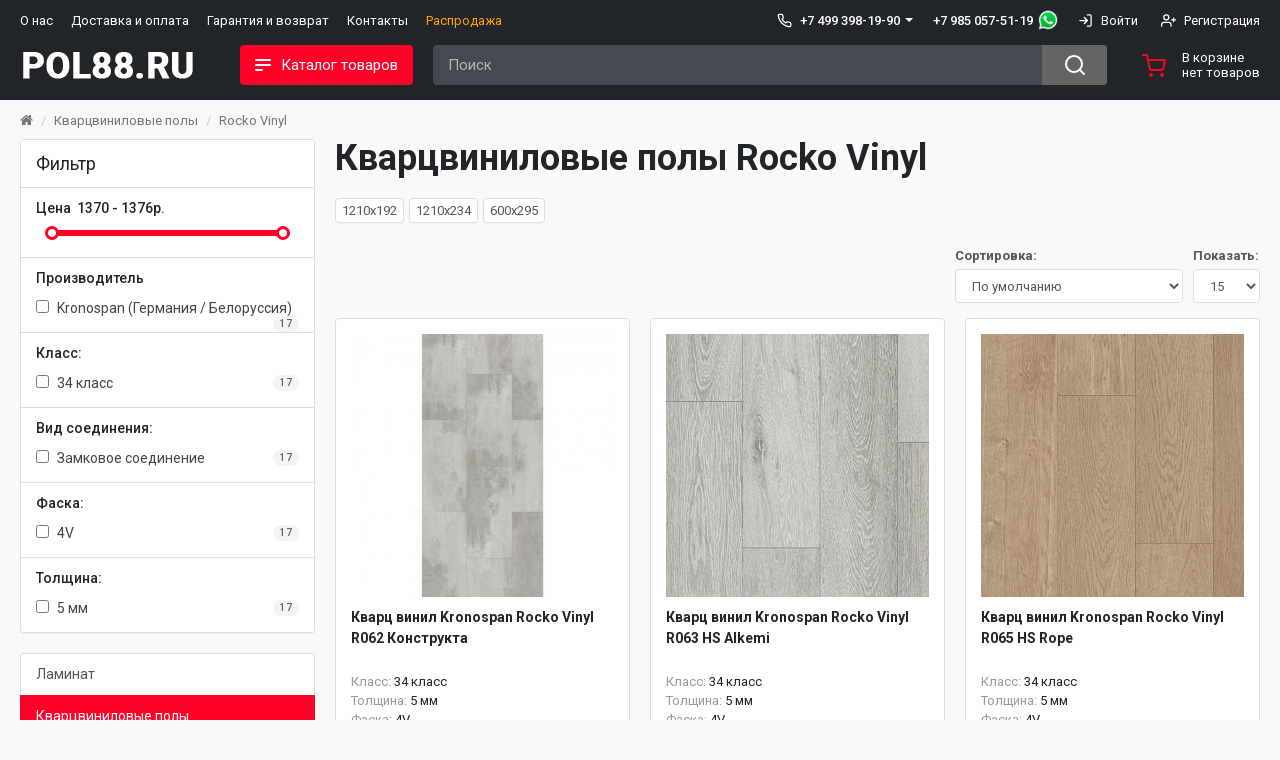

--- FILE ---
content_type: text/html; charset=utf-8
request_url: https://pol88.ru/kvarcvinilovye-poly/rocko-vinyl/
body_size: 16516
content:
<!DOCTYPE html>
<!--[if IE]><![endif]-->
<!--[if IE 8 ]><html dir="ltr" lang="ru" class="ie8"><![endif]-->
<!--[if IE 9 ]><html dir="ltr" lang="ru" class="ie9"><![endif]-->
<!--[if (gt IE 9)|!(IE)]><!-->
<html dir="ltr" lang="ru">
<!--<![endif]-->
 <head>
<meta charset="UTF-8" />
<meta name="viewport" content="width=device-width, initial-scale=1">
<meta http-equiv="X-UA-Compatible" content="IE=edge">
<title>Кварцвиниловые полы Rocko Vinyl купить в Москве и области по низкой цене с доставкой в магазине pol88.ru</title>
<meta name="description" content="Магазин pol88.ru: Кварцвиниловые полы Rocko Vinyl по цене от 1370 р. Гарантия низкой цены, оперативной доставки, скидок от объема. Только оригинальный товар, работает напрямую от поставщиков. Купить Кварцвиниловые полы Rocko Vinyl в нашем магазине - получить качественный и оперативный результат." /><meta name="keywords" content= "Купить Кварцвиниловые полы Rocko Vinyl по цене от 1370 р., низкая цена на напольные покрытия, Кварцвиниловые полы Rocko Vinyl по низкой цене с доставкой и подъемом" /><base href="https://pol88.ru/" />
<link rel="icon" href="favicon.ico" type="image/x-icon">
<link href="catalog/view/javascript/font-awesome/css/font-awesome.min.css" rel="stylesheet" />
<link rel="preconnect" href="https://fonts.googleapis.com">
<link rel="preconnect" href="https://fonts.gstatic.com" crossorigin>
<link href="https://fonts.googleapis.com/css2?family=Roboto:ital,wght@0,100;0,300;0,400;0,500;0,700;0,900;1,100;1,300;1,400;1,500;1,700;1,900&display=swap" rel="stylesheet">
<link href="catalog/view/theme/shop/stylesheet/bootstraps.css" rel="stylesheet">
<link href="catalog/view/theme/shop/stylesheet/shopstyle.css" rel="stylesheet">
<link href="catalog/view/javascript/ocfilter/nouislider.min.css" rel="stylesheet" media="screen" />
<link href="catalog/view/theme/default/stylesheet/ocfilter/ocfilter.css" rel="stylesheet" media="screen" />
<link href="catalog/view/javascript/jquery/multimodals/multimodals.css" rel="stylesheet" media="screen" />
<script src="catalog/view/theme/shop/js/main.js"></script>
<script src="catalog/view/javascript/ocfilter/nouislider.min.js"></script>
<script src="catalog/view/javascript/ocfilter/ocfilter.js"></script>
<script src="catalog/view/javascript/jquery/multimodals/multimodals.js"></script>
<script src="catalog/view/javascript/jquery/multimodals/jquery.popupoverlay.min.js"></script>
<link href="https://pol88.ru/kvarcvinilovye-poly/rocko-vinyl/" rel="canonical" />
<link href="https://pol88.ru/kvarcvinilovye-poly/rocko-vinyl/?page=2" rel="next" />
<link href="https://pol88.ru/image/catalog/p88.png" rel="icon" />
<!-- Yandex.Metrika counter -->
<script type="text/javascript" >
   (function(m,e,t,r,i,k,a){m[i]=m[i]||function(){(m[i].a=m[i].a||[]).push(arguments)};
   m[i].l=1*new Date();k=e.createElement(t),a=e.getElementsByTagName(t)[0],k.async=1,k.src=r,a.parentNode.insertBefore(k,a)})
   (window, document, "script", "https://mc.yandex.ru/metrika/tag.js", "ym");

   ym(88422631, "init", {
        clickmap:true,
        trackLinks:true,
        accurateTrackBounce:true,
        webvisor:true
   });
</script>
<noscript><div><img src="https://mc.yandex.ru/watch/88422631" style="position:absolute; left:-9999px;" alt="" /></div></noscript>
<!-- /Yandex.Metrika counter --> 

										<script src="catalog/view/javascript/buyoneclick.js" type="text/javascript"></script>
						<script>
							function clickAnalytics(){
								console.log('clickAnalytics');
																								return true;
							}
							function clickAnalyticsSend(){
								console.log('clickAnalyticsSend');
																								
								return true;
							}		
							function clickAnalyticsSuccess(){
								console.log('clickAnalyticsSuccess');
																									
								return true;
							}								
						</script>						
													<script src="catalog/view/javascript/jquery.mask.min.js" type="text/javascript"></script>
							<script>
								$(document).ready(function(){
									$('#boc_phone').mask('+7(000)000-00-00');
								});
							</script>
																								<style type="text/css">
							@keyframes lds-rolling {
								0% {
									-webkit-transform: translate(-50%, -50%) rotate(0deg);
									transform: translate(-50%, -50%) rotate(0deg);
								}
								100% {
									-webkit-transform: translate(-50%, -50%) rotate(360deg);
									transform: translate(-50%, -50%) rotate(360deg);
								}
							}
							@-webkit-keyframes lds-rolling {
								0% {
									-webkit-transform: translate(-50%, -50%) rotate(0deg);
									transform: translate(-50%, -50%) rotate(0deg);
								}
								100% {
									-webkit-transform: translate(-50%, -50%) rotate(360deg);
									transform: translate(-50%, -50%) rotate(360deg);
								}
							}
							.lds-rolling {
								position: relative;
								text-align: center;
							}
							.lds-rolling div, .lds-rolling div:after {
								position: absolute;
								width: 160px;
								height: 160px;
								border: 20px solid #bbcedd;
								border-top-color: transparent;
								border-radius: 50%;
							}
							.lds-rolling div {
								-webkit-animation: lds-rolling 1s linear infinite;
								animation: lds-rolling 1s linear infinite;
								top: 100px;
								left: 100px;
							}
							.lds-rolling div:after {
								-webkit-transform: rotate(90deg);
								transform: rotate(90deg);
							}
							.lds-rolling {
								width: 200px !important;
								height: 200px !important;
								-webkit-transform: translate(-100px, -100px) scale(1) translate(100px, 100px);
								transform: translate(-100px, -100px) scale(1) translate(100px, 100px);
								margin: 0 auto;
							}
							.col-pd-15 {
								padding-left:15px;
								padding-right:15px;
							}
							.col-mb-10 {
								margin-bottom:10px;
							}
							#boc_order hr {
								margin-top:0px;
								margin-bottom:15px;
							}
							.boc_product_info > div {
								line-height: 120px;
							}
							.boc_product_info > div > img {
								max-height: 120px;
								margin: 0 auto;
							}
							.boc_product_info > div > img, .boc_product_info > div > div, .boc_product_info > div > p {
								display: inline-block;
								line-height: normal;
								vertical-align: middle;
							}
							#boc_order .checkbox {
								margin-top: 0;
								padding: 0 10px;
								border: 1px solid transparent;
								border-radius: 6px;
							}
							#boc_order .checkbox.has-error {
								border-color: #a94442;
							}
							@media (max-width: 767px) {
								.boc_product_info > div {
									line-height:normal;
									text-align:center;
								}
							}
						</style>
				            

									

                        <!-- &lt;strong style=:2.2 -->
        <script src="catalog/view/javascript/ocdev_smart_cart/jquery.magnific-popup.min.js?v=2.2" type="text/javascript"></script>
        <link href="catalog/view/javascript/ocdev_smart_cart/magnific-popup.css?v=2.2" rel="stylesheet" media="screen" />
        <link rel="stylesheet" type="text/css" href="catalog/view/theme/default/stylesheet/ocdev_smart_cart/stylesheet.css?v=2.2"/>
        <script type="text/javascript" src="catalog/view/javascript/ocdev_smart_cart/ocdev_smart_cart.js?v=2.2"></script>
        <!-- &lt;strong style=:2.2 -->
              
<link href="catalog/view/javascript/live_search/live_search.css" rel="stylesheet" type="text/css">
<script src="catalog/view/javascript/live_search/live_search.js" type="text/javascript"></script>
<script type="text/javascript"><!--
$(document).ready(function() {
var options = {"text_view_all_results":"\u041f\u043e\u043a\u0430\u0437\u0430\u0442\u044c \u0432\u0441\u0435 \u0440\u0435\u0437\u0443\u043b\u044c\u0442\u0430\u0442\u044b","text_empty":"\u041d\u0435\u0442 \u0442\u043e\u0432\u0430\u0440\u043e\u0432, \u043a\u043e\u0442\u043e\u0440\u044b\u0435 \u0441\u043e\u043e\u0442\u0432\u0435\u0442\u0441\u0442\u0432\u0443\u044e\u0442 \u043a\u0440\u0438\u0442\u0435\u0440\u0438\u044f\u043c \u043f\u043e\u0438\u0441\u043a\u0430.","module_live_search_show_image":"1","module_live_search_show_price":"1","module_live_search_show_description":"0","module_live_search_min_length":"3","module_live_search_show_add_button":"0"};
LiveSearchJs.init(options); 
});
//--></script>
</head>

      <body class="product-category-246_1878">
        <div id="wrapper" class="relative">

          <div class="overlay"></div>
          <nav class="mobile-nav-menu mobile-sidebar">
            <div class="mobile-nav__title nav-flex flex-center absolute">
              <span class="mobile-nav-title__text align-middle">Меню</span>
              <span class="mmenu-close">
                <svg xmlns="http://www.w3.org/2000/svg" width="24" height="24" viewBox="0 0 24 24" fill="none" stroke="currentColor" stroke-width="2" stroke-linecap="round" stroke-linejoin="round" class="icon-sm">
                  <line x1="18" y1="6" x2="6" y2="18"></line>
                  <line x1="6" y1="6" x2="18" y2="18"></line>
                </svg>
              </span>
            </div>
            <ul class="mobile-sidebar-menu list-unstyled">
              <li class="mobile-catalog-category mobile-menu-item mobile-menu-list">
                <a class="mobile-menu-item__link nav-flex flex-center">
                  <svg xmlns="http://www.w3.org/2000/svg" width="24" height="24" viewBox="0 0 24 24" fill="none" stroke="currentColor" stroke-width="2" stroke-linecap="round" stroke-linejoin="round" class="mr-20">
                    <rect x="3" y="3" width="7" height="7"></rect>
                    <rect x="14" y="3" width="7" height="7"></rect>
                    <rect x="14" y="14" width="7" height="7"></rect>
                    <rect x="3" y="14" width="7" height="7"></rect>
                  </svg>
                  <span class="mobile-menu-text align-middle">Каталог товаров</span>
                  <span class="mobile-chevron absolute">
                    <svg xmlns="http://www.w3.org/2000/svg" width="24" height="24" viewBox="0 0 24 24" fill="none" stroke="currentColor" stroke-width="2" stroke-linecap="round" stroke-linejoin="round">
                      <polyline points="9 18 15 12 9 6"></polyline>
                    </svg>
                  </span>
                </a>
                <!-- Start mobile menu -->
                                <div class="mobile-list-catalog">
                  <div id="mmenu">
                    <ul class="list-unstyled">
                      <li class="mmenu-title">
                        <span class="mmenu-back">
                          <svg xmlns="http://www.w3.org/2000/svg" width="24" height="24" viewBox="0 0 24 24" fill="none" stroke="currentColor" stroke-width="2" stroke-linecap="round" stroke-linejoin="round" class="icon-sm">
                            <line x1="19" y1="12" x2="5" y2="12"></line>
                            <polyline points="12 19 5 12 12 5"></polyline>
                          </svg>
                        </span>
                        <a class="mmenu-title__text">Каталог товаров</a>
                        <span class="mmenu-close">
                          <svg xmlns="http://www.w3.org/2000/svg" width="24" height="24" viewBox="0 0 24 24" fill="none" stroke="currentColor" stroke-width="2" stroke-linecap="round" stroke-linejoin="round" class="icon-sm">
                            <line x1="18" y1="6" x2="6" y2="18"></line>
                            <line x1="6" y1="6" x2="18" y2="18"></line>
                          </svg>
                        </span>
                      </li>
                                                                  <li>
                        <a href="https://pol88.ru/laminat/" rel="nofollow"><span>Ламинат</span></a>
                       
                      </li>
                                                                                        <li>
                        <a href="https://pol88.ru/kvarcvinilovye-poly/" rel="nofollow"><span>Кварцвиниловые полы</span></a>
                       
                      </li>
                                                                                        <li>
                        <a href="https://pol88.ru/parketnaya-doska/" rel="nofollow"><span>Паркетная доска</span></a>
                       
                      </li>
                                                                                        <li>
                        <a href="https://pol88.ru/probkovye-poly/" rel="nofollow"><span>Пробковые полы</span></a>
                       
                      </li>
                                                                                        <li>
                        <a href="https://pol88.ru/inzhenernaya-doska/" rel="nofollow"><span>Инженерная доска</span></a>
                       
                      </li>
                                            		      			  			  			  
                    </ul>
                  </div>
                </div>
                                <script>
                  window.slinky = $('#mmenu').slinky({
                    title: true,
                    resize: false
                  });                
                </script>
                <!-- END mobile menu -->
              </li>
              <li class="mobile-menu-item mobile-menu-list">
                <a href="tel:+74993981990" class="mobile-menu-item__link nav-flex flex-center">
                  <svg xmlns="http://www.w3.org/2000/svg" width="24" height="24" viewBox="0 0 24 24" fill="none" stroke="currentColor" stroke-width="2" stroke-linecap="round" stroke-linejoin="round" class="mr-20">
                    <path d="M22 16.92v3a2 2 0 0 1-2.18 2 19.79 19.79 0 0 1-8.63-3.07 19.5 19.5 0 0 1-6-6 19.79 19.79 0 0 1-3.07-8.67A2 2 0 0 1 4.11 2h3a2 2 0 0 1 2 1.72 12.84 12.84 0 0 0 .7 2.81 2 2 0 0 1-.45 2.11L8.09 9.91a16 16 0 0 0 6 6l1.27-1.27a2 2 0 0 1 2.11-.45 12.84 12.84 0 0 0 2.81.7A2 2 0 0 1 22 16.92z"></path>
                  </svg>
                  <span class="align-middle">+7 499 398-19-90</span>
                </a>
                              </li>
              <li class="mobile-menu-item mobile-menu-list">
                <a href="https://pol88.ru/index.php?route=account/account" class="mobile-menu-item__link nav-flex flex-center">
                  <svg xmlns="http://www.w3.org/2000/svg" width="24" height="24" viewBox="0 0 24 24" fill="none" stroke="currentColor" stroke-width="2" stroke-linecap="round" stroke-linejoin="round" class="mr-20">
                    <path d="M20 21v-2a4 4 0 0 0-4-4H8a4 4 0 0 0-4 4v2"></path>
                    <circle cx="12" cy="7" r="4"></circle>
                  </svg>
                  <span class="align-middle">Личный кабинет</span>
                </a>
              </li>
              <li class="mobile-menu-item mobile-menu-list">
                <a style="color:red;" href="/specials" class="wishlist-total mobile-menu-item__link nav-flex flex-center">
               
                  <span class="align-middle">Акции и скидки</span>
                </a>
              </li>
              <li class="separator"></li>
                          
              <li class="mobile-menu-item mobile-menu-info"><a href="https://pol88.ru/about_us" class="wishlist-total mobile-menu-item__link nav-flex flex-center"><span class="align-middle">О нас</span></a></li>
                          
              <li class="mobile-menu-item mobile-menu-info"><a href="https://pol88.ru/delivery" class="wishlist-total mobile-menu-item__link nav-flex flex-center"><span class="align-middle">Доставка и оплата</span></a></li>
                          
              <li class="mobile-menu-item mobile-menu-info"><a href="https://pol88.ru/garantii" class="wishlist-total mobile-menu-item__link nav-flex flex-center"><span class="align-middle">Гарантия и возврат</span></a></li>
                                                        <li class="mobile-menu-item mobile-menu-info"><a href="/contact" class="wishlist-total mobile-menu-item__link nav-flex flex-center"><span class="align-middle">Контакты</span></a></li>			
            </ul>
          </nav>
          <header class="header-main">
            <div class="header-panel">
              <div class="container">
                <div class="header-nav__block nav-flex flex-center flex-between">
                  <div class="header-inform">
                    <nav class="header-nav__main">
                      <ul class="header-nav__list">
                                                <li class="nav-main__item"><a href="https://pol88.ru/about_us">О нас</a></li>
                                                <li class="nav-main__item"><a href="https://pol88.ru/delivery">Доставка и оплата</a></li>
                                                <li class="nav-main__item"><a href="https://pol88.ru/garantii">Гарантия и возврат</a></li>
                                                <li class="nav-main__item"><a href="/contact">Контакты</a></li>
                        <li class="nav-main__item"><a href="/specials" style="color:orange">Распродажа</a></li>
                      </ul>
                    </nav>
                  </div>
                  <div class="nav-login nav-flex flex-center nav-login-right relative">
                                        <div class="header-phone nav-flex flex-center phone-dropdown">
                      <a href="https://pol88.ru/contact/" class="dropdown-toggle" data-toggle="dropdown">
                        <svg xmlns="http://www.w3.org/2000/svg" width="24" height="24" viewBox="0 0 24 24" fill="none" stroke="currentColor" stroke-width="2" stroke-linecap="round" stroke-linejoin="round" class="icon-sm mr-2">
                          <path d="M22 16.92v3a2 2 0 0 1-2.18 2 19.79 19.79 0 0 1-8.63-3.07 19.5 19.5 0 0 1-6-6 19.79 19.79 0 0 1-3.07-8.67A2 2 0 0 1 4.11 2h3a2 2 0 0 1 2 1.72 12.84 12.84 0 0 0 .7 2.81 2 2 0 0 1-.45 2.11L8.09 9.91a16 16 0 0 0 6 6l1.27-1.27a2 2 0 0 1 2.11-.45 12.84 12.84 0 0 0 2.81.7A2 2 0 0 1 22 16.92z"></path>
                        </svg>
                        <span class="align-middle">+7 499 398-19-90</span><span class="caret"></span>		  
                      </a>
                       <br>
                <a style="margin-left:20px;" href="tel:+79850575119">+7 985 057-51-19</a><a href="whatsapp://send?phone=79850575119"><img src="https://cezares-online.ru/wats.png" width="20px" style="margin-left:5px;"></a>

                      <ul class="dropdown-phones dropdown-menu">
                        <li class="drodpown-phone form-group"><a href="tel:+74993981990"><span class="link-phone">Позвонить</span></a></li>
                                                <li class="drodpown-email form-group">
                          <a href="mailto:info@pol88.ru">
                            <svg xmlns="http://www.w3.org/2000/svg" width="24" height="24" viewBox="0 0 24 24" fill="none" stroke="currentColor" stroke-width="2" stroke-linecap="round" stroke-linejoin="round" class="icon-sm mr-2">
                              <path d="M4 4h16c1.1 0 2 .9 2 2v12c0 1.1-.9 2-2 2H4c-1.1 0-2-.9-2-2V6c0-1.1.9-2 2-2z"></path>
                              <polyline points="22,6 12,13 2,6"></polyline>
                            </svg>
                            <span class="align-middle">info@pol88.ru</span>
                          </a>
                        </li>
                      </ul>
                    </div>
                                        <div class="header-panel__usr">
                      <a href="https://pol88.ru/index.php?route=account/login" class="user-link">
                        <svg xmlns="http://www.w3.org/2000/svg" width="24" height="24" viewBox="0 0 24 24" fill="none" stroke="currentColor" stroke-width="2" stroke-linecap="round" stroke-linejoin="round" class="icon-sm mr-2 hidden-xs">
                          <path d="M15 3h4a2 2 0 0 1 2 2v14a2 2 0 0 1-2 2h-4"></path>
                          <polyline points="10 17 15 12 10 7"></polyline>
                          <line x1="15" y1="12" x2="3" y2="12"></line>
                        </svg>
                        <span class="align-middle hidden-sm hidden-xs">Войти</span>
                      </a>
                      <a href="https://pol88.ru/index.php?route=account/simpleregister" class="user-link hidden-xs">
                        <svg xmlns="http://www.w3.org/2000/svg" width="24" height="24" viewBox="0 0 24 24" fill="none" stroke="currentColor" stroke-width="2" stroke-linecap="round" stroke-linejoin="round" class="icon-sm mr-2 hidden-xs">
                          <path d="M16 21v-2a4 4 0 0 0-4-4H5a4 4 0 0 0-4 4v2"></path>
                          <circle cx="8.5" cy="7" r="4"></circle>
                          <line x1="20" y1="8" x2="20" y2="14"></line>
                          <line x1="23" y1="11" x2="17" y2="11"></line>
                        </svg>
                        <span class="align-middle hidden-sm hidden-xs">Регистрация</span>
                      </a>
                    </div>
                                      </div>
                </div>
              </div>
            </div>
            <div class="header-middle relative">
              <div class="container">
                <div class="header-inner nav-flex flex-center flex-between">
                  <div class="header-width">
                    <div class="header-left nav-flex flex-center flex-between">
                      <span class="header-hamburger icon-menu"><span></span><span></span><span></span></span>
                      <div class="logo">
                                               
                        <a href="/" class="header-logo"><img src="https://pol88.ru/image/catalog/main_images/masterpol_logo.png" title="Интернет-магазин напольных покрытий pol88.ru" alt="Интернет-магазин напольных покрытий pol88.ru" class="img-responsive" /></a>
                  
                                              </div>
                      <div class="main-menu__wrapper">
                        <div class="main-menu-btn main-menu-btn_border">
                          <span class="main-menu-title header-nav-categories-btn">
                          <span class="main-menu-btn-text">
                          <span class="icon-menu"><span></span><span></span><span></span></span>
                          <span class="menu-text-product">Каталог товаров</span>
                          </span>
                          </span>
                        </div>
                        <!-- Main Menu-->
                                                <div class="main-menu header-nav-block mega-dropdown relative">
                          <div class="menu header-nav-wrapper nav-flex container">
                            <div class="dropdown-menu-content"> 
                              <div class="row no-gutters">
                                <div class="col-lg-3 col-sm-4 col-menu-border relative">
                                  <div class="left-side side-menu menu">
                                    <ul class="list-unstyled main-menu-category">
                                                                                                                  <li class="menu-item" data-id="244"><a href="https://pol88.ru/laminat/" class="side-item-link has-children"><span class="first-child category-name">Ламинат</span></a></li>
                                                                                                                                                        <li class="menu-item" data-id="246"><a href="https://pol88.ru/kvarcvinilovye-poly/" class="side-item-link has-children"><span class="first-child category-name">Кварцвиниловые полы</span></a></li>
                                                                                                                                                        <li class="menu-item" data-id="63"><a href="https://pol88.ru/parketnaya-doska/" class="side-item-link has-children"><span class="first-child category-name">Паркетная доска</span></a></li>
                                                                                                                                                        <li class="menu-item" data-id="245"><a href="https://pol88.ru/probkovye-poly/" class="side-item-link has-children"><span class="first-child category-name">Пробковые полы</span></a></li>
                                                                                                                                                        <li class="menu-item" data-id="66"><a href="https://pol88.ru/inzhenernaya-doska/" class="side-item-link has-children"><span class="first-child category-name">Инженерная доска</span></a></li>
                                                                                                                </ul>
                                  </div>
                                </div>
                                <div class="col-lg-9 col-sm-8 relative menu-right">
                                  <div class="level-2 menu-submenu menu-right-wrap">
                                                                                                            <div class="menu-items menu-items-244">
                                                                                                                                                        <div class="col-children">
                                        <a href="https://pol88.ru/laminat/afloor-1/" class="submenu-title link-children-child">A+Floor</a>
                                       
                                      </div>
                                      								  
                                                                                                                  <div class="col-children">
                                        <a href="https://pol88.ru/laminat/agt-flooring/" class="submenu-title link-children-child">AGT Flooring</a>
                                       
                                      </div>
                                      								  
                                                                                                                  <div class="col-children">
                                        <a href="https://pol88.ru/laminat/alloc-laminat/" class="submenu-title link-children-child">Alloc</a>
                                       
                                      </div>
                                      								  
                                                                                                                  <div class="col-children">
                                        <a href="https://pol88.ru/laminat/alpendorf-1/" class="submenu-title link-children-child">Alpendorf</a>
                                       
                                      </div>
                                      								  
                                                                                                                  <div class="col-children">
                                        <a href="https://pol88.ru/laminat/alsafloor/" class="submenu-title link-children-child">Alsafloor</a>
                                       
                                      </div>
                                      								  
                                                                                                                  <div class="col-not-children">
                                        <a href="https://pol88.ru/laminat/amoage/" class="submenu-title link-children-child">Amoage</a>
                                      </div>
                                      								  
                                                                                                                  <div class="col-children">
                                        <a href="https://pol88.ru/laminat/bau-master/" class="submenu-title link-children-child">Bau Master</a>
                                       
                                      </div>
                                      								  
                                                                                                                  <div class="col-children">
                                        <a href="https://pol88.ru/laminat/boho/" class="submenu-title link-children-child">Boho</a>
                                       
                                      </div>
                                      								  
                                                                                                                  <div class="col-children">
                                        <a href="https://pol88.ru/laminat/brilliant/" class="submenu-title link-children-child">Brilliant</a>
                                       
                                      </div>
                                      								  
                                                                                                                  <div class="col-children">
                                        <a href="https://pol88.ru/laminat/camsan/" class="submenu-title link-children-child">Camsan</a>
                                       
                                      </div>
                                      								  
                                                                                                                  <div class="col-children">
                                        <a href="https://pol88.ru/laminat/clix-floor-1/" class="submenu-title link-children-child">Clix Floor</a>
                                       
                                      </div>
                                      								  
                                                                                                                  <div class="col-children">
                                        <a href="https://pol88.ru/laminat/decormatch/" class="submenu-title link-children-child">Decormatch</a>
                                       
                                      </div>
                                      								  
                                                                                                                  <div class="col-children">
                                        <a href="https://pol88.ru/laminat/dureco/" class="submenu-title link-children-child">Dureco</a>
                                       
                                      </div>
                                      								  
                                                                                                                  <div class="col-children">
                                        <a href="https://pol88.ru/laminat/egger/" class="submenu-title link-children-child">Egger</a>
                                       
                                      </div>
                                      								  
                                                                                                                  <div class="col-children">
                                        <a href="https://pol88.ru/laminat/faus/" class="submenu-title link-children-child">Faus</a>
                                       
                                      </div>
                                      								  
                                                                                                                  <div class="col-children">
                                        <a href="https://pol88.ru/laminat/floorwood-1/" class="submenu-title link-children-child">Floorwood</a>
                                       
                                      </div>
                                      								  
                                                                                                                  <div class="col-children">
                                        <a href="https://pol88.ru/laminat/hercules/" class="submenu-title link-children-child">Hercules</a>
                                       
                                      </div>
                                      								  
                                                                                                                  <div class="col-children">
                                        <a href="https://pol88.ru/laminat/hessen-floor/" class="submenu-title link-children-child">Hessen Floor</a>
                                       
                                      </div>
                                      								  
                                                                                                                  <div class="col-children">
                                        <a href="https://pol88.ru/laminat/kastamonu/" class="submenu-title link-children-child">Kastamonu</a>
                                       
                                      </div>
                                      								  
                                                                                                                  <div class="col-children">
                                        <a href="https://pol88.ru/laminat/kronopol-aurum/" class="submenu-title link-children-child">Kronopol Aurum</a>
                                       
                                      </div>
                                      								  
                                                                                                                  <div class="col-children">
                                        <a href="https://pol88.ru/laminat/kronopol-platinium/" class="submenu-title link-children-child">Kronopol Platinium</a>
                                       
                                      </div>
                                      								  
                                                                                                                  <div class="col-children">
                                        <a href="https://pol88.ru/laminat/kronospan/" class="submenu-title link-children-child">Kronospan</a>
                                       
                                      </div>
                                      								  
                                                                                                                  <div class="col-children">
                                        <a href="https://pol88.ru/laminat/kronostar/" class="submenu-title link-children-child">Kronostar</a>
                                       
                                      </div>
                                      								  
                                                                                                                  <div class="col-children">
                                        <a href="https://pol88.ru/laminat/kronotex/" class="submenu-title link-children-child">Kronotex</a>
                                       
                                      </div>
                                      								  
                                                                                                                  <div class="col-children">
                                        <a href="https://pol88.ru/laminat/laminely/" class="submenu-title link-children-child">Laminely</a>
                                       
                                      </div>
                                      								  
                                                                                                                  <div class="col-children">
                                        <a href="https://pol88.ru/laminat/lamiwood/" class="submenu-title link-children-child">Lamiwood</a>
                                       
                                      </div>
                                      								  
                                                                                                                  <div class="col-children">
                                        <a href="https://pol88.ru/laminat/laufer/" class="submenu-title link-children-child">Laufer</a>
                                       
                                      </div>
                                      								  
                                                                                                                  <div class="col-not-children">
                                        <a href="https://pol88.ru/laminat/matflooring/" class="submenu-title link-children-child">MATflooring</a>
                                      </div>
                                      								  
                                                                                                                  <div class="col-children">
                                        <a href="https://pol88.ru/laminat/meister/" class="submenu-title link-children-child">Meister</a>
                                       
                                      </div>
                                      								  
                                                                                                                  <div class="col-children">
                                        <a href="https://pol88.ru/laminat/mostflooring/" class="submenu-title link-children-child">Mostflooring</a>
                                       
                                      </div>
                                      								  
                                                                                                                  <div class="col-children">
                                        <a href="https://pol88.ru/laminat/my-style-laminat/" class="submenu-title link-children-child">My Style</a>
                                       
                                      </div>
                                      								  
                                                                                                                  <div class="col-children">
                                        <a href="https://pol88.ru/laminat/peli-laminat/" class="submenu-title link-children-child">Peli</a>
                                       
                                      </div>
                                      								  
                                                                                                                  <div class="col-children">
                                        <a href="https://pol88.ru/laminat/pergo-1/" class="submenu-title link-children-child">Pergo</a>
                                       
                                      </div>
                                      								  
                                                                                                                  <div class="col-children">
                                        <a href="https://pol88.ru/laminat/praktik/" class="submenu-title link-children-child">Praktik</a>
                                       
                                      </div>
                                      								  
                                                                                                                  <div class="col-children">
                                        <a href="https://pol88.ru/laminat/quick-step/" class="submenu-title link-children-child">Quick-Step</a>
                                       
                                      </div>
                                      								  
                                                                                                                  <div class="col-children">
                                        <a href="https://pol88.ru/laminat/ritter/" class="submenu-title link-children-child">Ritter</a>
                                       
                                      </div>
                                      								  
                                                                                                                  <div class="col-children">
                                        <a href="https://pol88.ru/laminat/tarkett/" class="submenu-title link-children-child">Tarkett</a>
                                       
                                      </div>
                                      								  
                                                                                                                  <div class="col-children">
                                        <a href="https://pol88.ru/laminat/thys/" class="submenu-title link-children-child">Thys</a>
                                       
                                      </div>
                                      								  
                                                                                                                  <div class="col-not-children">
                                        <a href="https://pol88.ru/laminat/versale/" class="submenu-title link-children-child">Versale</a>
                                      </div>
                                      								  
                                                                                                                  <div class="col-children">
                                        <a href="https://pol88.ru/laminat/westerhof/" class="submenu-title link-children-child">Westerhof</a>
                                       
                                      </div>
                                      								  
                                                                                                                  <div class="col-children">
                                        <a href="https://pol88.ru/laminat/wineo/" class="submenu-title link-children-child">Wineo</a>
                                       
                                      </div>
                                      								  
                                                                                                                  <div class="col-children">
                                        <a href="https://pol88.ru/laminat/winlerk/" class="submenu-title link-children-child">Winlerk</a>
                                       
                                      </div>
                                      								  
                                                                                                                  <div class="col-children">
                                        <a href="https://pol88.ru/laminat/woodstyle/" class="submenu-title link-children-child">Woodstyle</a>
                                       
                                      </div>
                                      								  
                                                                                                                </div>
                                                                                                                                                <div class="menu-items menu-items-246">
                                                                                                                                                        <div class="col-children">
                                        <a href="https://pol88.ru/kvarcvinilovye-poly/afloor/" class="submenu-title link-children-child">A+Floor</a>
                                       
                                      </div>
                                      								  
                                                                                                                  <div class="col-children">
                                        <a href="https://pol88.ru/kvarcvinilovye-poly/adelar/" class="submenu-title link-children-child">Adelar</a>
                                       
                                      </div>
                                      								  
                                                                                                                  <div class="col-children">
                                        <a href="https://pol88.ru/kvarcvinilovye-poly/ado-floor/" class="submenu-title link-children-child">ADO Floor</a>
                                       
                                      </div>
                                      								  
                                                                                                                  <div class="col-children">
                                        <a href="https://pol88.ru/kvarcvinilovye-poly/alpendorf/" class="submenu-title link-children-child">Alpendorf</a>
                                       
                                      </div>
                                      								  
                                                                                                                  <div class="col-children">
                                        <a href="https://pol88.ru/kvarcvinilovye-poly/alta-step/" class="submenu-title link-children-child">Alta Step</a>
                                       
                                      </div>
                                      								  
                                                                                                                  <div class="col-children">
                                        <a href="https://pol88.ru/kvarcvinilovye-poly/aquafloor/" class="submenu-title link-children-child">AquaFloor</a>
                                       
                                      </div>
                                      								  
                                                                                                                  <div class="col-children">
                                        <a href="https://pol88.ru/kvarcvinilovye-poly/art-east-vinil/" class="submenu-title link-children-child">Art East</a>
                                       
                                      </div>
                                      								  
                                                                                                                  <div class="col-children">
                                        <a href="https://pol88.ru/kvarcvinilovye-poly/betta/" class="submenu-title link-children-child">Betta</a>
                                       
                                      </div>
                                      								  
                                                                                                                  <div class="col-children">
                                        <a href="https://pol88.ru/kvarcvinilovye-poly/clix-floor/" class="submenu-title link-children-child">Clix Floor</a>
                                       
                                      </div>
                                      								  
                                                                                                                  <div class="col-children">
                                        <a href="https://pol88.ru/kvarcvinilovye-poly/cm-floor/" class="submenu-title link-children-child">CM Floor</a>
                                       
                                      </div>
                                      								  
                                                                                                                  <div class="col-children">
                                        <a href="https://pol88.ru/kvarcvinilovye-poly/composite-vinil/" class="submenu-title link-children-child">Composite</a>
                                       
                                      </div>
                                      								  
                                                                                                                  <div class="col-children">
                                        <a href="https://pol88.ru/kvarcvinilovye-poly/cronafloor/" class="submenu-title link-children-child">CronaFloor</a>
                                       
                                      </div>
                                      								  
                                                                                                                  <div class="col-children">
                                        <a href="https://pol88.ru/kvarcvinilovye-poly/damy-floor/" class="submenu-title link-children-child">Damy Floor</a>
                                       
                                      </div>
                                      								  
                                                                                                                  <div class="col-not-children">
                                        <a href="https://pol88.ru/kvarcvinilovye-poly/deck-vinil/" class="submenu-title link-children-child">Deck</a>
                                      </div>
                                      								  
                                                                                                                  <div class="col-children">
                                        <a href="https://pol88.ru/kvarcvinilovye-poly/dew/" class="submenu-title link-children-child">Dew</a>
                                       
                                      </div>
                                      								  
                                                                                                                  <div class="col-children">
                                        <a href="https://pol88.ru/kvarcvinilovye-poly/firmfit/" class="submenu-title link-children-child">Firmfit</a>
                                       
                                      </div>
                                      								  
                                                                                                                  <div class="col-children">
                                        <a href="https://pol88.ru/kvarcvinilovye-poly/floorage/" class="submenu-title link-children-child">FloorAge</a>
                                       
                                      </div>
                                      								  
                                                                                                                  <div class="col-children">
                                        <a href="https://pol88.ru/kvarcvinilovye-poly/floorwood/" class="submenu-title link-children-child">Floorwood</a>
                                       
                                      </div>
                                      								  
                                                                                                                  <div class="col-children">
                                        <a href="https://pol88.ru/kvarcvinilovye-poly/kronostep-vinil/" class="submenu-title link-children-child">Kronostep</a>
                                       
                                      </div>
                                      								  
                                                                                                                  <div class="col-children">
                                        <a href="https://pol88.ru/kvarcvinilovye-poly/milleniun-vinil/" class="submenu-title link-children-child">Millennium</a>
                                       
                                      </div>
                                      								  
                                                                                                                  <div class="col-children">
                                        <a href="https://pol88.ru/kvarcvinilovye-poly/moduleo/" class="submenu-title link-children-child">Moduleo</a>
                                       
                                      </div>
                                      								  
                                                                                                                  <div class="col-children">
                                        <a href="https://pol88.ru/kvarcvinilovye-poly/natisston/" class="submenu-title link-children-child">NatisSton</a>
                                       
                                      </div>
                                      								  
                                                                                                                  <div class="col-children">
                                        <a href="https://pol88.ru/kvarcvinilovye-poly/norland-vinil/" class="submenu-title link-children-child">Norland</a>
                                       
                                      </div>
                                      								  
                                                                                                                  <div class="col-children">
                                        <a href="https://pol88.ru/kvarcvinilovye-poly/pergo/" class="submenu-title link-children-child">Pergo</a>
                                       
                                      </div>
                                      								  
                                                                                                                  <div class="col-children">
                                        <a href="https://pol88.ru/kvarcvinilovye-poly/quartz-step/" class="submenu-title link-children-child">Quartz-Step</a>
                                       
                                      </div>
                                      								  
                                                                                                                  <div class="col-children">
                                        <a href="https://pol88.ru/kvarcvinilovye-poly/rocko-vinyl/" class="submenu-title link-children-child">Rocko Vinyl</a>
                                       
                                      </div>
                                      								  
                                                                                                                  <div class="col-children">
                                        <a href="https://pol88.ru/kvarcvinilovye-poly/royce/" class="submenu-title link-children-child">Royce</a>
                                       
                                      </div>
                                      								  
                                                                                                                  <div class="col-children">
                                        <a href="https://pol88.ru/kvarcvinilovye-poly/salag/" class="submenu-title link-children-child">Salag</a>
                                       
                                      </div>
                                      								  
                                                                                                                  <div class="col-children">
                                        <a href="https://pol88.ru/kvarcvinilovye-poly/stronghold/" class="submenu-title link-children-child">Stronghold</a>
                                       
                                      </div>
                                      								  
                                                                                                                  <div class="col-children">
                                        <a href="https://pol88.ru/kvarcvinilovye-poly/tarkett-2/" class="submenu-title link-children-child">Tarkett</a>
                                       
                                      </div>
                                      								  
                                                                                                                  <div class="col-children">
                                        <a href="https://pol88.ru/kvarcvinilovye-poly/vinilam/" class="submenu-title link-children-child">Vinilam</a>
                                       
                                      </div>
                                      								  
                                                                                                                  <div class="col-children">
                                        <a href="https://pol88.ru/kvarcvinilovye-poly/vinipol-spc-laminat/" class="submenu-title link-children-child">Vinilpol</a>
                                       
                                      </div>
                                      								  
                                                                                                                </div>
                                                                                                                                                <div class="menu-items menu-items-63">
                                                                                                                                                        <div class="col-children">
                                        <a href="https://pol88.ru/parketnaya-doska/bau-master-1/" class="submenu-title link-children-child">Bau Master</a>
                                       
                                      </div>
                                      								  
                                                                                                                  <div class="col-children">
                                        <a href="https://pol88.ru/parketnaya-doska/floorwood-2/" class="submenu-title link-children-child">Floorwood</a>
                                       
                                      </div>
                                      								  
                                                                                                                  <div class="col-children">
                                        <a href="https://pol88.ru/parketnaya-doska/focus-floor/" class="submenu-title link-children-child">Focus Floor</a>
                                       
                                      </div>
                                      								  
                                                                                                                  <div class="col-children">
                                        <a href="https://pol88.ru/parketnaya-doska/karelia/" class="submenu-title link-children-child">Karelia</a>
                                       
                                      </div>
                                      								  
                                                                                                                  <div class="col-children">
                                        <a href="https://pol88.ru/parketnaya-doska/polarwood/" class="submenu-title link-children-child">Polarwood</a>
                                       
                                      </div>
                                      								  
                                                                                                                  <div class="col-children">
                                        <a href="https://pol88.ru/parketnaya-doska/tarkett-1/" class="submenu-title link-children-child">Tarkett</a>
                                       
                                      </div>
                                      								  
                                                                                                                </div>
                                                                                                                                                <div class="menu-items menu-items-245">
                                                                                                                                                        <div class="col-children">
                                        <a href="https://pol88.ru/probkovye-poly/amorim-wise/" class="submenu-title link-children-child">Amorim Wise</a>
                                       
                                      </div>
                                      								  
                                                                                                                  <div class="col-children">
                                        <a href="https://pol88.ru/probkovye-poly/corkstyle/" class="submenu-title link-children-child">Corkstyle</a>
                                       
                                      </div>
                                      								  
                                                                                                                  <div class="col-children">
                                        <a href="https://pol88.ru/probkovye-poly/egger-pro/" class="submenu-title link-children-child">Egger Pro</a>
                                       
                                      </div>
                                      								  
                                                                                                                  <div class="col-children">
                                        <a href="https://pol88.ru/probkovye-poly/wicanders/" class="submenu-title link-children-child">Wicanders</a>
                                       
                                      </div>
                                      								  
                                                                                                                </div>
                                                                                                                                                <div class="menu-items menu-items-66">
                                                                                                                                                        <div class="col-children">
                                        <a href="https://pol88.ru/inzhenernaya-doska/alpenholz/" class="submenu-title link-children-child">Alpenholz</a>
                                       
                                      </div>
                                      								  
                                                                                                                  <div class="col-not-children">
                                        <a href="https://pol88.ru/inzhenernaya-doska/inzhenernaya-doska-lab-arte/" class="submenu-title link-children-child">Lab Arte</a>
                                      </div>
                                      								  
                                                                                                                </div>
                                                                                                          </div>
                                </div>
                              </div>
                            </div>
                          </div>
                        </div>
                                              </div>
                      <div class="search-wrapper"><div id="search" class="input-group">
  <input type="text" name="search" value="" placeholder="Поиск" class="form-control input-lg" />
  <button type="submit" class="search-button" aria-label="Search button"><svg xmlns="http://www.w3.org/2000/svg" width="24" height="24" viewBox="0 0 24 24" fill="none" stroke="currentColor" stroke-width="2" stroke-linecap="round" stroke-linejoin="round" class="feather"><circle cx="11" cy="11" r="8"></circle><line x1="21" y1="21" x2="16.65" y2="16.65"></line></svg></button>
</div></div>
                    </div>
                    <div class="fake-search nav-flex flex-center">
                      <svg xmlns="http://www.w3.org/2000/svg" width="24" height="24" viewBox="0 0 24 24" fill="none" stroke="currentColor" stroke-width="2" stroke-linecap="round" stroke-linejoin="round" class="feather">
                        <circle cx="11" cy="11" r="8"></circle>
                        <line x1="21" y1="21" x2="16.65" y2="16.65"></line>
                      </svg>
                    </div>
                  </div>
                  <div id="cart" class="btn-group">
    <button type="button" data-toggle="dropdown" data-loading-text="Загрузка..." class="btn dropdown-toggle"><svg xmlns="http://www.w3.org/2000/svg" width="24" height="24" viewBox="0 0 24 24" fill="none" stroke="currentColor" stroke-width="2" stroke-linecap="round" stroke-linejoin="round" class="feather align-middle mr-2"><circle cx="9" cy="21" r="1"></circle><circle cx="20" cy="21" r="1"></circle><path d="M1 1h4l2.68 13.39a2 2 0 0 0 2 1.61h9.72a2 2 0 0 0 2-1.61L23 6H6"></path></svg><span id="cart-total"><span class="text-empty-cart">В корзине <br>нет товаров</span></span></button>
  
</div>
                </div>
                <div class="header-menu__btn header-menu-btn__launch">
                  <button type="button" class="btn btn-launch btn-block">
                    <svg xmlns="http://www.w3.org/2000/svg" width="24" height="24" viewBox="0 0 24 24" fill="none" stroke="currentColor" stroke-width="2" stroke-linecap="round" stroke-linejoin="round" class="mr-2">
                      <rect x="3" y="3" width="7" height="7"></rect>
                      <rect x="14" y="3" width="7" height="7"></rect>
                      <rect x="14" y="14" width="7" height="7"></rect>
                      <rect x="3" y="14" width="7" height="7"></rect>
                    </svg>
                    <span class="align-middle">Каталог товаров</span>
                  </button>
                </div>
              </div>
            </div>
            <script>
const navBar = document.querySelector('.header-middle');
window.addEventListener('scroll', () => pageYOffset >= 30 ? navBar.classList.add('fixed') : navBar.classList.remove('fixed'))
</script>
<style>
header .header-middle.fixed {
  position: fixed;
  top: 0;
  padding-top:5px;
  left: 0;
  background:#212428;
  z-index: 100000;
  width: 100%;
  margin: 0 !important;
}
</style>
          </header><div class="container">
  <ul class="breadcrumb">
        <li><a href="https://pol88.ru/"><i class="fa fa-home"></i></a></li>
        <li><a href="https://pol88.ru/kvarcvinilovye-poly/">Кварцвиниловые полы</a></li>
        <li><a href="https://pol88.ru/kvarcvinilovye-poly/rocko-vinyl/">Rocko Vinyl</a></li>
      </ul>
  
  <div class="row">
    <aside id="column-left" class="col-sm-3 hidden-xs">
    <div class="ocf-offcanvas ocfilter-mobile hidden-sm hidden-md hidden-lg">
  <div class="ocfilter-mobile-handle">
    <button type="button" class="btn btn-primary" data-toggle="offcanvas"><i class="fa fa-filter"></i></button>
  </div>
  <div class="ocf-offcanvas-body"></div>
</div>

<div class="panel ocfilter panel-default" id="ocfilter">
<div class="visible-xs"><div class="zag">Подбор по параметрам <button type="button" class="close" data-dismiss="modal" aria-hidden="true" id="closefilter">×</button></div></div>
  <div class="panel-heading hidden-xs" style="border:0px!Important; font-size:18px; background:white;">Фильтр
    
  </div>
  <div class="hidden" id="ocfilter-button">
    <button class="btn btn-primary disabled" id="filtbutton" data-loading-text="<i class='fa fa-refresh fa-spin'></i> Загрузка.."></button>
  </div>
  <div class="list-group">
    
    <div class="list-group-item ocfilter-option" data-toggle="popover-price">
  <div class="ocf-option-name">
		Цена&nbsp;    <span id="price-from">1370</span>&nbsp;-&nbsp;<span id="price-to">1376</span>р.	</div>

  <div class="ocf-option-values">
		<div id="scale-price" class="scale ocf-target" data-option-id="p"
      data-start-min="1370"
      data-start-max="1376"
      data-range-min="1370"
      data-range-max="1376"
      data-element-min="#price-from"
      data-element-max="#price-to"
      data-control-min="#min-price-value"
      data-control-max="#max-price-value"
    ></div>
  </div>
</div>

    

<div class="list-group-item ocfilter-option" id="option-m">
  <div class="ocf-option-name">
    Производитель
		  </div>

  <div class="ocf-option-values">
    
    
    


<label id="v-m29" data-option-id="m">
  <input type="checkbox" name="ocf[m]" value="m:29" class="ocf-target" autocomplete="off" />
  Kronospan (Германия / Белоруссия)    <small class="badge">17</small>
  </label>


    
      </div>
</div>

<div class="list-group-item ocfilter-option" id="option-10103">
  <div class="ocf-option-name">
    Класс:
		  </div>

  <div class="ocf-option-values">
    
    
    


<label id="v-101032932408819" data-option-id="10103">
  <input type="checkbox" name="ocf[10103]" value="10103:2932408819" class="ocf-target" autocomplete="off" />
  34 класс    <small class="badge">17</small>
  </label>


    
      </div>
</div>

<div class="list-group-item ocfilter-option" id="option-10095">
  <div class="ocf-option-name">
    Вид соединения:
		  </div>

  <div class="ocf-option-values">
    
    
    


<label id="v-100954058050452" data-option-id="10095">
  <input type="checkbox" name="ocf[10095]" value="10095:4058050452" class="ocf-target" autocomplete="off" />
  Замковое соединение    <small class="badge">17</small>
  </label>


    
      </div>
</div>

<div class="list-group-item ocfilter-option" id="option-10096">
  <div class="ocf-option-name">
    Фаска:
		  </div>

  <div class="ocf-option-values">
    
    
    


<label id="v-100963030614667" data-option-id="10096">
  <input type="checkbox" name="ocf[10096]" value="10096:3030614667" class="ocf-target" autocomplete="off" />
  4V    <small class="badge">17</small>
  </label>


    
      </div>
</div>

<div class="list-group-item ocfilter-option" id="option-10105">
  <div class="ocf-option-name">
    Толщина:
		  </div>

  <div class="ocf-option-values">
    
    
    


<label id="v-10105615317365" data-option-id="10105">
  <input type="checkbox" name="ocf[10105]" value="10105:615317365" class="ocf-target" autocomplete="off" />
  5 мм    <small class="badge">17</small>
  </label>


    
      </div>
</div>



  </div>
</div>
<script type="text/javascript"><!--
$(function() {
  $('body').append($('.ocfilter-mobile').remove().get(0).outerHTML);

	var options = {
    mobile: $('.ocfilter-mobile').is(':visible'),
    php: {
      searchButton : 0,
      showPrice    : 1,
	    showCounter  : 1,
			manualPrice  : 0,
      link         : 'https://pol88.ru/kvarcvinilovye-poly/rocko-vinyl/',
	    path         : '246_1878',
	    params       : '',
	    index        : 'filter_ocfilter'
	  },
    text: {
	    show_all: 'Показать все',
	    hide    : 'Скрыть',
	    load    : 'Загрузка...',
			any     : 'Все',
	    select  : 'Укажите параметры'
	  }
	};

  if (options.mobile) {
    $('.ocf-offcanvas-body').html($('#ocfilter').remove().get(0).outerHTML);
  }

  $('[data-toggle="offcanvas"]').on('click', function(e) {
    $(this).toggleClass('active');
    $('body').toggleClass('modal-open');
    $('.ocfilter-mobile').toggleClass('active');
  });
  $('.close').on('click', function(e) {
    $(this).toggleClass('active');
    $('body').removeClass('modal-open');
    $('.ocfilter-mobile').removeClass('active');
  });
  setTimeout(function() {
    $('#ocfilter').ocfilter(options);
  }, 1);
});
//--></script>
    <div class="list-group">

      <a href="https://pol88.ru/laminat/" class="list-group-item">Ламинат</a>
        <a href="https://pol88.ru/kvarcvinilovye-poly/" class="list-group-item active">Кварцвиниловые полы</a>

        <a href="https://pol88.ru/parketnaya-doska/" class="list-group-item">Паркетная доска</a>
        <a href="https://pol88.ru/probkovye-poly/" class="list-group-item">Пробковые полы</a>
        <a href="https://pol88.ru/inzhenernaya-doska/" class="list-group-item">Инженерная доска</a>
    </div>
  </aside>
                <div id="content" class="col-sm-9">
       
      <h1 style="margin-top:0px!important;" id="h1frombread">  <i class="fa fa-home"></i>     Кварцвиниловые полы     Rocko Vinyl    </h1>      
            <div class="product-toolbar">
                <div class="catalog-category">
          <div class="catalog-section">
            <ul class="section-category">
                            <li><a href="https://pol88.ru/kvarcvinilovye-poly/rocko-vinyl/1210192-rockovinyl/">1210x192</a></li>
                            <li><a href="https://pol88.ru/kvarcvinilovye-poly/rocko-vinyl/1210234-rockovinyl/">1210x234</a></li>
                            <li><a href="https://pol88.ru/kvarcvinilovye-poly/rocko-vinyl/600295-rockovinyl/">600x295</a></li>
                          </ul>
          </div>
        </div>
                
             <div class="visible-xs" id="catmobbuttonfilter">
        
         <button type="button" class="catmobbutton" data-toggle="offcanvas" id="filter_button_mobile"><i style="font-size:22px;" class="fa fa-filter" aria-hidden="true"></i> Подбор по параметрам</button> 
        </div>  
        <div class="form-group">
          <div class="row">
            <div class="col-lg-12">
              <div class="product-list-toolbar">
                <div class="product-list-inline">
                  <div class="text-sort label-text">Сортировка:</div>
                  <select id="input-sort" class="form-control sort-form" onchange="location = this.value;">
                                                            <option value="https://pol88.ru/kvarcvinilovye-poly/rocko-vinyl/?sort=p.sort_order&amp;order=ASC" selected="selected">По умолчанию</option>
                                                                                <option value="https://pol88.ru/kvarcvinilovye-poly/rocko-vinyl/?sort=pd.name&amp;order=ASC">Название (А - Я)</option>
                                                                                <option value="https://pol88.ru/kvarcvinilovye-poly/rocko-vinyl/?sort=pd.name&amp;order=DESC">Название (Я - А)</option>
                                                                                <option value="https://pol88.ru/kvarcvinilovye-poly/rocko-vinyl/?sort=p.price&amp;order=ASC">Цена (низкая &gt; высокая)</option>
                                                                                <option value="https://pol88.ru/kvarcvinilovye-poly/rocko-vinyl/?sort=p.price&amp;order=DESC">Цена (высокая &gt; низкая)</option>
                                                                                <option value="https://pol88.ru/kvarcvinilovye-poly/rocko-vinyl/?sort=rating&amp;order=DESC">Рейтинг (начиная с высокого)</option>
                                                                                <option value="https://pol88.ru/kvarcvinilovye-poly/rocko-vinyl/?sort=rating&amp;order=ASC">Рейтинг (начиная с низкого)</option>
                                                                                <option value="https://pol88.ru/kvarcvinilovye-poly/rocko-vinyl/?sort=p.model&amp;order=ASC">Модель (А - Я)</option>
                                                                                <option value="https://pol88.ru/kvarcvinilovye-poly/rocko-vinyl/?sort=p.model&amp;order=DESC">Модель (Я - А)</option>
                                                          </select>
                </div>
                <div class="product-list-inline">
                  <div class="text-limit label-text">Показать:</div>
                  <select id="input-limit" class="form-control sort-limit" onchange="location = this.value;">
                                                            <option value="https://pol88.ru/kvarcvinilovye-poly/rocko-vinyl/?limit=15" selected="selected">15</option>
                                                                                <option value="https://pol88.ru/kvarcvinilovye-poly/rocko-vinyl/?limit=25">25</option>
                                                                                <option value="https://pol88.ru/kvarcvinilovye-poly/rocko-vinyl/?limit=50">50</option>
                                                                                <option value="https://pol88.ru/kvarcvinilovye-poly/rocko-vinyl/?limit=75">75</option>
                                                                                <option value="https://pol88.ru/kvarcvinilovye-poly/rocko-vinyl/?limit=100">100</option>
                                                          </select>
                </div>
              </div>
            </div>
            <div class="col-lg-6 col-md-6 col-sm-5 hidden-xs" style="display:none;">
              <div class="product-list-toolbar">
                <div class="product-list-inline">
                  <div class="label-text"></div>
                  <a href="https://pol88.ru/index.php?route=product/compare" id="compare-total" class="btn btn-default"><i class="fa fa-balance-scale hidden-md hidden-lg"></i> <span class="hidden-sm hidden-xs">Сравнение товаров (0)</span></a>
                </div>
                <div class="product-list-inline pull-right tools-btn hidden-xs hidden-sm">
                  <div class="label-text"></div>
                  <button type="button" id="list-view" class="btn" data-toggle="tooltip" title="Список"><i class="fa fa-th-list"></i></button>
                  <button type="button" id="grid-view" class="btn" data-toggle="tooltip" title="Сетка"><i class="fa fa-th"></i></button>
                </div>
              </div>
            </div>
          </div>
        </div>
      </div>
      <div class="product-card catalog-content">
        <div class="row">
                    <div class="product-layout product-list col-6">
            <div class="product-thumb transition">
              <div class="image">

						<!-- XD stickers start -->
												<!-- XD stickers end -->
				
                <a href="https://pol88.ru/kvarcvinilovye-poly/rocko-vinyl/600295-rockovinyl/kvarc_vinil_kronospan_rocko_vinyl_r062_konstrukta"><img src="https://pol88.ru/image/cache/catalog/1Focus/Kvarc_vinil_Kronospan_Rocko_Vinyl_R062_Konstrukta_0-450x450.jpg" alt="Кварц винил Kronospan Rocko Vinyl R062 Конструкта" title="Кварц винил Kronospan Rocko Vinyl R062 Конструкта" class="img-responsive" /></a>
                              </div>
              <div class="caption">
                <div class="product-name">
                  <a href="https://pol88.ru/kvarcvinilovye-poly/rocko-vinyl/600295-rockovinyl/kvarc_vinil_kronospan_rocko_vinyl_r062_konstrukta">Кварц винил Kronospan Rocko Vinyl R062 Конструкта</a>
                </div>
                <div class="description">
                  ..                </div>
           
                <div class="product-card-info">
                                     
        
      <div class="product-card-info__item item-info">
      <span class="text-muted">Класс:</span>
      <span class="in__text">34 класс</span>
      </div>
                  	            	
            	
      <div class="product-card-info__item item-info">
      <span class="text-muted">Толщина:</span>
      <span class="in__text">5 мм</span>
      </div>
                  	            	
            	
            	
            	
            	
      <div class="product-card-info__item item-info">
      <span class="text-muted">Фаска:</span>
      <span class="in__text">4V</span>
      </div>
                  	            	
            	
            	              	                                   
 <div class="product-card-info__item item-info">
                    <span class="text-muted">Производитель</span>             
                    <span class="in__text">Kronospan (Германия / Белоруссия)</span>         
                  </div>
                                  </div> 
                                <div class="product-grid-price price text-center">
                   
                                  Площадь упаковки:<strong> 1.95 </strong>м2<br>
                                    Цена за 1 м2: <span class="price-new price-main" style="color:#d58a49">1375р.</span><br>
                 Цена за упаковку: <span class="price-main">2681р.</span>  
                    
                       
                  
                  
                                                    </div>
                         
              </div>
              <div class="button-group">
            
                                <div class="product-list-price price">
                                    <span class="price-main">1375р.</span>
                                                    </div>
				                                <button type="button" class="button-buy" onclick="cart.add('4894', '1');">
                  <svg xmlns="http://www.w3.org/2000/svg" width="20" height="20" viewBox="0 0 24 24" fill="none" stroke="currentColor" stroke-width="2" stroke-linecap="round" stroke-linejoin="round" class="mr-3">
                    <circle cx="9" cy="21" r="1"></circle>
                    <circle cx="20" cy="21" r="1"></circle>
                    <path d="M1 1h4l2.68 13.39a2 2 0 0 0 2 1.61h9.72a2 2 0 0 0 2-1.61L23 6H6"></path>
                  </svg>
                  <span class="align-middle">Купить</span>
                </button>
              </div>
            </div>
          </div>
                    <div class="product-layout product-list col-6">
            <div class="product-thumb transition">
              <div class="image">

						<!-- XD stickers start -->
												<!-- XD stickers end -->
				
                <a href="https://pol88.ru/kvarcvinilovye-poly/rocko-vinyl/1210234-rockovinyl/kvarc_vinil_kronospan_rocko_vinyl_r063_hs_alkemi"><img src="https://pol88.ru/image/cache/catalog/1Focus/Kvarc_vinil_Kronospan_Rocko_Vinyl_R063_HS_Alkemi_0-450x450.jpg" alt="Кварц винил Kronospan Rocko Vinyl R063 HS Alkemi" title="Кварц винил Kronospan Rocko Vinyl R063 HS Alkemi" class="img-responsive" /></a>
                              </div>
              <div class="caption">
                <div class="product-name">
                  <a href="https://pol88.ru/kvarcvinilovye-poly/rocko-vinyl/1210234-rockovinyl/kvarc_vinil_kronospan_rocko_vinyl_r063_hs_alkemi">Кварц винил Kronospan Rocko Vinyl R063 HS Alkemi</a>
                </div>
                <div class="description">
                  ..                </div>
           
                <div class="product-card-info">
                                     
        
      <div class="product-card-info__item item-info">
      <span class="text-muted">Класс:</span>
      <span class="in__text">34 класс</span>
      </div>
                  	            	
            	
      <div class="product-card-info__item item-info">
      <span class="text-muted">Толщина:</span>
      <span class="in__text">5 мм</span>
      </div>
                  	            	
            	
            	
            	
            	
      <div class="product-card-info__item item-info">
      <span class="text-muted">Фаска:</span>
      <span class="in__text">4V</span>
      </div>
                  	            	
            	
            	              	                                   
 <div class="product-card-info__item item-info">
                    <span class="text-muted">Производитель</span>             
                    <span class="in__text">Kronospan (Германия / Белоруссия)</span>         
                  </div>
                                  </div> 
                                <div class="product-grid-price price text-center">
                   
                                  Площадь упаковки:<strong> 1.98 </strong>м2<br>
                                    Цена за 1 м2: <span class="price-new price-main" style="color:#d58a49">1370р.</span><br>
                 Цена за упаковку: <span class="price-main">2713р.</span>  
                    
                       
                  
                  
                                                    </div>
                         
              </div>
              <div class="button-group">
            
                                <div class="product-list-price price">
                                    <span class="price-main">1370р.</span>
                                                    </div>
				                                <button type="button" class="button-buy" onclick="cart.add('4890', '1');">
                  <svg xmlns="http://www.w3.org/2000/svg" width="20" height="20" viewBox="0 0 24 24" fill="none" stroke="currentColor" stroke-width="2" stroke-linecap="round" stroke-linejoin="round" class="mr-3">
                    <circle cx="9" cy="21" r="1"></circle>
                    <circle cx="20" cy="21" r="1"></circle>
                    <path d="M1 1h4l2.68 13.39a2 2 0 0 0 2 1.61h9.72a2 2 0 0 0 2-1.61L23 6H6"></path>
                  </svg>
                  <span class="align-middle">Купить</span>
                </button>
              </div>
            </div>
          </div>
                    <div class="product-layout product-list col-6">
            <div class="product-thumb transition">
              <div class="image">

						<!-- XD stickers start -->
												<!-- XD stickers end -->
				
                <a href="https://pol88.ru/kvarcvinilovye-poly/rocko-vinyl/1210192-rockovinyl/kvarc_vinil_kronospan_rocko_vinyl_r065_hs_rope"><img src="https://pol88.ru/image/cache/catalog/1Focus/Kvarc_vinil_Kronospan_Rocko_Vinyl_R065_HS_Rope_0-450x450.jpg" alt="Кварц винил Kronospan Rocko Vinyl R065 HS Rope" title="Кварц винил Kronospan Rocko Vinyl R065 HS Rope" class="img-responsive" /></a>
                              </div>
              <div class="caption">
                <div class="product-name">
                  <a href="https://pol88.ru/kvarcvinilovye-poly/rocko-vinyl/1210192-rockovinyl/kvarc_vinil_kronospan_rocko_vinyl_r065_hs_rope">Кварц винил Kronospan Rocko Vinyl R065 HS Rope</a>
                </div>
                <div class="description">
                  ..                </div>
           
                <div class="product-card-info">
                                     
        
      <div class="product-card-info__item item-info">
      <span class="text-muted">Класс:</span>
      <span class="in__text">34 класс</span>
      </div>
                  	            	
            	
      <div class="product-card-info__item item-info">
      <span class="text-muted">Толщина:</span>
      <span class="in__text">5 мм</span>
      </div>
                  	            	
            	
            	
            	
            	
      <div class="product-card-info__item item-info">
      <span class="text-muted">Фаска:</span>
      <span class="in__text">4V</span>
      </div>
                  	            	
            	
            	              	                                   
 <div class="product-card-info__item item-info">
                    <span class="text-muted">Производитель</span>             
                    <span class="in__text">Kronospan (Германия / Белоруссия)</span>         
                  </div>
                                  </div> 
                                <div class="product-grid-price price text-center">
                   
                                  Площадь упаковки:<strong> 1.86 </strong>м2<br>
                                    Цена за 1 м2: <span class="price-new price-main" style="color:#d58a49">1370р.</span><br>
                 Цена за упаковку: <span class="price-main">2548р.</span>  
                    
                       
                  
                  
                                                    </div>
                         
              </div>
              <div class="button-group">
            
                                <div class="product-list-price price">
                                    <span class="price-main">1370р.</span>
                                                    </div>
				                                <button type="button" class="button-buy" onclick="cart.add('4880', '1');">
                  <svg xmlns="http://www.w3.org/2000/svg" width="20" height="20" viewBox="0 0 24 24" fill="none" stroke="currentColor" stroke-width="2" stroke-linecap="round" stroke-linejoin="round" class="mr-3">
                    <circle cx="9" cy="21" r="1"></circle>
                    <circle cx="20" cy="21" r="1"></circle>
                    <path d="M1 1h4l2.68 13.39a2 2 0 0 0 2 1.61h9.72a2 2 0 0 0 2-1.61L23 6H6"></path>
                  </svg>
                  <span class="align-middle">Купить</span>
                </button>
              </div>
            </div>
          </div>
                    <div class="product-layout product-list col-6">
            <div class="product-thumb transition">
              <div class="image">

						<!-- XD stickers start -->
												<!-- XD stickers end -->
				
                <a href="https://pol88.ru/kvarcvinilovye-poly/rocko-vinyl/1210234-rockovinyl/kvarc_vinil_kronospan_rocko_vinyl_r066_hs_sculpta"><img src="https://pol88.ru/image/cache/catalog/1Focus/Kvarc_vinil_Kronospan_Rocko_Vinyl_R066_HS_Sculpta_0-450x450.jpg" alt="Кварц винил Kronospan Rocko Vinyl R066 HS Sculpta" title="Кварц винил Kronospan Rocko Vinyl R066 HS Sculpta" class="img-responsive" /></a>
                              </div>
              <div class="caption">
                <div class="product-name">
                  <a href="https://pol88.ru/kvarcvinilovye-poly/rocko-vinyl/1210234-rockovinyl/kvarc_vinil_kronospan_rocko_vinyl_r066_hs_sculpta">Кварц винил Kronospan Rocko Vinyl R066 HS Sculpta</a>
                </div>
                <div class="description">
                  ..                </div>
           
                <div class="product-card-info">
                                     
        
      <div class="product-card-info__item item-info">
      <span class="text-muted">Класс:</span>
      <span class="in__text">34 класс</span>
      </div>
                  	            	
            	
      <div class="product-card-info__item item-info">
      <span class="text-muted">Толщина:</span>
      <span class="in__text">5 мм</span>
      </div>
                  	            	
            	
            	
            	
            	
      <div class="product-card-info__item item-info">
      <span class="text-muted">Фаска:</span>
      <span class="in__text">4V</span>
      </div>
                  	            	
            	
            	              	                                   
 <div class="product-card-info__item item-info">
                    <span class="text-muted">Производитель</span>             
                    <span class="in__text">Kronospan (Германия / Белоруссия)</span>         
                  </div>
                                  </div> 
                                <div class="product-grid-price price text-center">
                   
                                  Площадь упаковки:<strong> 1.98 </strong>м2<br>
                                    Цена за 1 м2: <span class="price-new price-main" style="color:#d58a49">1370р.</span><br>
                 Цена за упаковку: <span class="price-main">2713р.</span>  
                    
                       
                  
                  
                                                    </div>
                         
              </div>
              <div class="button-group">
            
                                <div class="product-list-price price">
                                    <span class="price-main">1370р.</span>
                                                    </div>
				                                <button type="button" class="button-buy" onclick="cart.add('4889', '1');">
                  <svg xmlns="http://www.w3.org/2000/svg" width="20" height="20" viewBox="0 0 24 24" fill="none" stroke="currentColor" stroke-width="2" stroke-linecap="round" stroke-linejoin="round" class="mr-3">
                    <circle cx="9" cy="21" r="1"></circle>
                    <circle cx="20" cy="21" r="1"></circle>
                    <path d="M1 1h4l2.68 13.39a2 2 0 0 0 2 1.61h9.72a2 2 0 0 0 2-1.61L23 6H6"></path>
                  </svg>
                  <span class="align-middle">Купить</span>
                </button>
              </div>
            </div>
          </div>
                    <div class="product-layout product-list col-6">
            <div class="product-thumb transition">
              <div class="image">

						<!-- XD stickers start -->
												<!-- XD stickers end -->
				
                <a href="https://pol88.ru/kvarcvinilovye-poly/rocko-vinyl/1210192-rockovinyl/kvarc_vinil_kronospan_rocko_vinyl_r070_so_incando"><img src="https://pol88.ru/image/cache/catalog/1Focus/Kvarc_vinil_Kronospan_Rocko_Vinyl_R070_SO_Incando_0-450x450.jpg" alt="Кварц винил Kronospan Rocko Vinyl R070 SO Incando" title="Кварц винил Kronospan Rocko Vinyl R070 SO Incando" class="img-responsive" /></a>
                              </div>
              <div class="caption">
                <div class="product-name">
                  <a href="https://pol88.ru/kvarcvinilovye-poly/rocko-vinyl/1210192-rockovinyl/kvarc_vinil_kronospan_rocko_vinyl_r070_so_incando">Кварц винил Kronospan Rocko Vinyl R070 SO Incando</a>
                </div>
                <div class="description">
                  ..                </div>
           
                <div class="product-card-info">
                                     
        
      <div class="product-card-info__item item-info">
      <span class="text-muted">Класс:</span>
      <span class="in__text">34 класс</span>
      </div>
                  	            	
            	
      <div class="product-card-info__item item-info">
      <span class="text-muted">Толщина:</span>
      <span class="in__text">5 мм</span>
      </div>
                  	            	
            	
            	
            	
            	
      <div class="product-card-info__item item-info">
      <span class="text-muted">Фаска:</span>
      <span class="in__text">4V</span>
      </div>
                  	            	
            	
            	              	                                   
 <div class="product-card-info__item item-info">
                    <span class="text-muted">Производитель</span>             
                    <span class="in__text">Kronospan (Германия / Белоруссия)</span>         
                  </div>
                                  </div> 
                                <div class="product-grid-price price text-center">
                   
                                  Площадь упаковки:<strong> 1.86 </strong>м2<br>
                                    Цена за 1 м2: <span class="price-new price-main" style="color:#d58a49">1370р.</span><br>
                 Цена за упаковку: <span class="price-main">2548р.</span>  
                    
                       
                  
                  
                                                    </div>
                         
              </div>
              <div class="button-group">
            
                                <div class="product-list-price price">
                                    <span class="price-main">1370р.</span>
                                                    </div>
				                                <button type="button" class="button-buy" onclick="cart.add('4884', '1');">
                  <svg xmlns="http://www.w3.org/2000/svg" width="20" height="20" viewBox="0 0 24 24" fill="none" stroke="currentColor" stroke-width="2" stroke-linecap="round" stroke-linejoin="round" class="mr-3">
                    <circle cx="9" cy="21" r="1"></circle>
                    <circle cx="20" cy="21" r="1"></circle>
                    <path d="M1 1h4l2.68 13.39a2 2 0 0 0 2 1.61h9.72a2 2 0 0 0 2-1.61L23 6H6"></path>
                  </svg>
                  <span class="align-middle">Купить</span>
                </button>
              </div>
            </div>
          </div>
                    <div class="product-layout product-list col-6">
            <div class="product-thumb transition">
              <div class="image">

						<!-- XD stickers start -->
												<!-- XD stickers end -->
				
                <a href="https://pol88.ru/kvarcvinilovye-poly/rocko-vinyl/1210192-rockovinyl/kvarc_vinil_kronospan_rocko_vinyl_r071_so_crystal_shore"><img src="https://pol88.ru/image/cache/catalog/1Focus/Kvarc_vinil_Kronospan_Rocko_Vinyl_R071_SO_Crystal_Shore_0-450x450.jpg" alt="Кварц винил Kronospan Rocko Vinyl R071 SO Crystal Shore" title="Кварц винил Kronospan Rocko Vinyl R071 SO Crystal Shore" class="img-responsive" /></a>
                              </div>
              <div class="caption">
                <div class="product-name">
                  <a href="https://pol88.ru/kvarcvinilovye-poly/rocko-vinyl/1210192-rockovinyl/kvarc_vinil_kronospan_rocko_vinyl_r071_so_crystal_shore">Кварц винил Kronospan Rocko Vinyl R071 SO Crystal Shore</a>
                </div>
                <div class="description">
                  ..                </div>
           
                <div class="product-card-info">
                                     
        
      <div class="product-card-info__item item-info">
      <span class="text-muted">Класс:</span>
      <span class="in__text">34 класс</span>
      </div>
                  	            	
            	
      <div class="product-card-info__item item-info">
      <span class="text-muted">Толщина:</span>
      <span class="in__text">5 мм</span>
      </div>
                  	            	
            	
            	
            	
            	
      <div class="product-card-info__item item-info">
      <span class="text-muted">Фаска:</span>
      <span class="in__text">4V</span>
      </div>
                  	            	
            	
            	              	                                   
 <div class="product-card-info__item item-info">
                    <span class="text-muted">Производитель</span>             
                    <span class="in__text">Kronospan (Германия / Белоруссия)</span>         
                  </div>
                                  </div> 
                                <div class="product-grid-price price text-center">
                   
                                  Площадь упаковки:<strong> 1.86 </strong>м2<br>
                                    Цена за 1 м2: <span class="price-new price-main" style="color:#d58a49">1370р.</span><br>
                 Цена за упаковку: <span class="price-main">2548р.</span>  
                    
                       
                  
                  
                                                    </div>
                         
              </div>
              <div class="button-group">
            
                                <div class="product-list-price price">
                                    <span class="price-main">1370р.</span>
                                                    </div>
				                                <button type="button" class="button-buy" onclick="cart.add('4878', '1');">
                  <svg xmlns="http://www.w3.org/2000/svg" width="20" height="20" viewBox="0 0 24 24" fill="none" stroke="currentColor" stroke-width="2" stroke-linecap="round" stroke-linejoin="round" class="mr-3">
                    <circle cx="9" cy="21" r="1"></circle>
                    <circle cx="20" cy="21" r="1"></circle>
                    <path d="M1 1h4l2.68 13.39a2 2 0 0 0 2 1.61h9.72a2 2 0 0 0 2-1.61L23 6H6"></path>
                  </svg>
                  <span class="align-middle">Купить</span>
                </button>
              </div>
            </div>
          </div>
                    <div class="product-layout product-list col-6">
            <div class="product-thumb transition">
              <div class="image">

						<!-- XD stickers start -->
												<!-- XD stickers end -->
				
                <a href="https://pol88.ru/kvarcvinilovye-poly/rocko-vinyl/1210192-rockovinyl/kvarc_vinil_kronospan_rocko_vinyl_r073_hs_scandipure"><img src="https://pol88.ru/image/cache/catalog/1Focus/Kvarc_vinil_Kronospan_Rocko_Vinyl_R073_HS_Scandipure_0-450x450.jpg" alt="Кварц винил Kronospan Rocko Vinyl R073 HS Scandipure" title="Кварц винил Kronospan Rocko Vinyl R073 HS Scandipure" class="img-responsive" /></a>
                              </div>
              <div class="caption">
                <div class="product-name">
                  <a href="https://pol88.ru/kvarcvinilovye-poly/rocko-vinyl/1210192-rockovinyl/kvarc_vinil_kronospan_rocko_vinyl_r073_hs_scandipure">Кварц винил Kronospan Rocko Vinyl R073 HS Scandipure</a>
                </div>
                <div class="description">
                  ..                </div>
           
                <div class="product-card-info">
                                     
        
      <div class="product-card-info__item item-info">
      <span class="text-muted">Класс:</span>
      <span class="in__text">34 класс</span>
      </div>
                  	            	
            	
      <div class="product-card-info__item item-info">
      <span class="text-muted">Толщина:</span>
      <span class="in__text">5 мм</span>
      </div>
                  	            	
            	
            	
            	
            	
      <div class="product-card-info__item item-info">
      <span class="text-muted">Фаска:</span>
      <span class="in__text">4V</span>
      </div>
                  	            	
            	
            	              	                                   
 <div class="product-card-info__item item-info">
                    <span class="text-muted">Производитель</span>             
                    <span class="in__text">Kronospan (Германия / Белоруссия)</span>         
                  </div>
                                  </div> 
                                <div class="product-grid-price price text-center">
                   
                                  Площадь упаковки:<strong> 1.86 </strong>м2<br>
                                    Цена за 1 м2: <span class="price-new price-main" style="color:#d58a49">1370р.</span><br>
                 Цена за упаковку: <span class="price-main">2548р.</span>  
                    
                       
                  
                  
                                                    </div>
                         
              </div>
              <div class="button-group">
            
                                <div class="product-list-price price">
                                    <span class="price-main">1370р.</span>
                                                    </div>
				                                <button type="button" class="button-buy" onclick="cart.add('4888', '1');">
                  <svg xmlns="http://www.w3.org/2000/svg" width="20" height="20" viewBox="0 0 24 24" fill="none" stroke="currentColor" stroke-width="2" stroke-linecap="round" stroke-linejoin="round" class="mr-3">
                    <circle cx="9" cy="21" r="1"></circle>
                    <circle cx="20" cy="21" r="1"></circle>
                    <path d="M1 1h4l2.68 13.39a2 2 0 0 0 2 1.61h9.72a2 2 0 0 0 2-1.61L23 6H6"></path>
                  </svg>
                  <span class="align-middle">Купить</span>
                </button>
              </div>
            </div>
          </div>
                    <div class="product-layout product-list col-6">
            <div class="product-thumb transition">
              <div class="image">

						<!-- XD stickers start -->
												<!-- XD stickers end -->
				
                <a href="https://pol88.ru/kvarcvinilovye-poly/rocko-vinyl/1210192-rockovinyl/kvarc_vinil_kronospan_rocko_vinyl_r076_so_bourbon_cask"><img src="https://pol88.ru/image/cache/catalog/1Focus/Kvarc_vinil_Kronospan_Rocko_Vinyl_R076_SO_Bourbon_Cask_0-450x450.jpg" alt="Кварц винил Kronospan Rocko Vinyl R076 SO Bourbon Cask" title="Кварц винил Kronospan Rocko Vinyl R076 SO Bourbon Cask" class="img-responsive" /></a>
                              </div>
              <div class="caption">
                <div class="product-name">
                  <a href="https://pol88.ru/kvarcvinilovye-poly/rocko-vinyl/1210192-rockovinyl/kvarc_vinil_kronospan_rocko_vinyl_r076_so_bourbon_cask">Кварц винил Kronospan Rocko Vinyl R076 SO Bourbon Cask</a>
                </div>
                <div class="description">
                  ..                </div>
           
                <div class="product-card-info">
                                     
        
      <div class="product-card-info__item item-info">
      <span class="text-muted">Класс:</span>
      <span class="in__text">34 класс</span>
      </div>
                  	            	
            	
      <div class="product-card-info__item item-info">
      <span class="text-muted">Толщина:</span>
      <span class="in__text">5 мм</span>
      </div>
                  	            	
            	
            	
            	
            	
      <div class="product-card-info__item item-info">
      <span class="text-muted">Фаска:</span>
      <span class="in__text">4V</span>
      </div>
                  	            	
            	
            	              	                                   
 <div class="product-card-info__item item-info">
                    <span class="text-muted">Производитель</span>             
                    <span class="in__text">Kronospan (Германия / Белоруссия)</span>         
                  </div>
                                  </div> 
                                <div class="product-grid-price price text-center">
                   
                                  Площадь упаковки:<strong> 1.86 </strong>м2<br>
                                    Цена за 1 м2: <span class="price-new price-main" style="color:#d58a49">1370р.</span><br>
                 Цена за упаковку: <span class="price-main">2548р.</span>  
                    
                       
                  
                  
                                                    </div>
                         
              </div>
              <div class="button-group">
            
                                <div class="product-list-price price">
                                    <span class="price-main">1370р.</span>
                                                    </div>
				                                <button type="button" class="button-buy" onclick="cart.add('4882', '1');">
                  <svg xmlns="http://www.w3.org/2000/svg" width="20" height="20" viewBox="0 0 24 24" fill="none" stroke="currentColor" stroke-width="2" stroke-linecap="round" stroke-linejoin="round" class="mr-3">
                    <circle cx="9" cy="21" r="1"></circle>
                    <circle cx="20" cy="21" r="1"></circle>
                    <path d="M1 1h4l2.68 13.39a2 2 0 0 0 2 1.61h9.72a2 2 0 0 0 2-1.61L23 6H6"></path>
                  </svg>
                  <span class="align-middle">Купить</span>
                </button>
              </div>
            </div>
          </div>
                    <div class="product-layout product-list col-6">
            <div class="product-thumb transition">
              <div class="image">

						<!-- XD stickers start -->
												<!-- XD stickers end -->
				
                <a href="https://pol88.ru/kvarcvinilovye-poly/rocko-vinyl/1210192-rockovinyl/kvarc_vinil_kronospan_rocko_vinyl_r077_hs_barista"><img src="https://pol88.ru/image/cache/catalog/1Focus/Kvarc_vinil_Kronospan_Rocko_Vinyl_R077_HS_Barista_0-450x450.jpg" alt="Кварц винил Kronospan Rocko Vinyl R077 HS Barista" title="Кварц винил Kronospan Rocko Vinyl R077 HS Barista" class="img-responsive" /></a>
                              </div>
              <div class="caption">
                <div class="product-name">
                  <a href="https://pol88.ru/kvarcvinilovye-poly/rocko-vinyl/1210192-rockovinyl/kvarc_vinil_kronospan_rocko_vinyl_r077_hs_barista">Кварц винил Kronospan Rocko Vinyl R077 HS Barista</a>
                </div>
                <div class="description">
                  ..                </div>
           
                <div class="product-card-info">
                                     
        
      <div class="product-card-info__item item-info">
      <span class="text-muted">Класс:</span>
      <span class="in__text">34 класс</span>
      </div>
                  	            	
            	
      <div class="product-card-info__item item-info">
      <span class="text-muted">Толщина:</span>
      <span class="in__text">5 мм</span>
      </div>
                  	            	
            	
            	
            	
            	
      <div class="product-card-info__item item-info">
      <span class="text-muted">Фаска:</span>
      <span class="in__text">4V</span>
      </div>
                  	            	
            	
            	              	                                   
 <div class="product-card-info__item item-info">
                    <span class="text-muted">Производитель</span>             
                    <span class="in__text">Kronospan (Германия / Белоруссия)</span>         
                  </div>
                                  </div> 
                                <div class="product-grid-price price text-center">
                   
                                  Площадь упаковки:<strong> 1.86 </strong>м2<br>
                                    Цена за 1 м2: <span class="price-new price-main" style="color:#d58a49">1370р.</span><br>
                 Цена за упаковку: <span class="price-main">2548р.</span>  
                    
                       
                  
                  
                                                    </div>
                         
              </div>
              <div class="button-group">
            
                                <div class="product-list-price price">
                                    <span class="price-main">1370р.</span>
                                                    </div>
				                                <button type="button" class="button-buy" onclick="cart.add('4881', '1');">
                  <svg xmlns="http://www.w3.org/2000/svg" width="20" height="20" viewBox="0 0 24 24" fill="none" stroke="currentColor" stroke-width="2" stroke-linecap="round" stroke-linejoin="round" class="mr-3">
                    <circle cx="9" cy="21" r="1"></circle>
                    <circle cx="20" cy="21" r="1"></circle>
                    <path d="M1 1h4l2.68 13.39a2 2 0 0 0 2 1.61h9.72a2 2 0 0 0 2-1.61L23 6H6"></path>
                  </svg>
                  <span class="align-middle">Купить</span>
                </button>
              </div>
            </div>
          </div>
                    <div class="product-layout product-list col-6">
            <div class="product-thumb transition">
              <div class="image">

						<!-- XD stickers start -->
												<!-- XD stickers end -->
				
                <a href="https://pol88.ru/kvarcvinilovye-poly/rocko-vinyl/1210192-rockovinyl/kvarc_vinil_kronospan_rocko_vinyl_r078_hs_airflow"><img src="https://pol88.ru/image/cache/catalog/1Focus/Kvarc_vinil_Kronospan_Rocko_Vinyl_R078_HS_Airflow_0-450x450.jpg" alt="Кварц винил Kronospan Rocko Vinyl R078 HS Airflow" title="Кварц винил Kronospan Rocko Vinyl R078 HS Airflow" class="img-responsive" /></a>
                              </div>
              <div class="caption">
                <div class="product-name">
                  <a href="https://pol88.ru/kvarcvinilovye-poly/rocko-vinyl/1210192-rockovinyl/kvarc_vinil_kronospan_rocko_vinyl_r078_hs_airflow">Кварц винил Kronospan Rocko Vinyl R078 HS Airflow</a>
                </div>
                <div class="description">
                  ..                </div>
           
                <div class="product-card-info">
                                     
        
      <div class="product-card-info__item item-info">
      <span class="text-muted">Класс:</span>
      <span class="in__text">34 класс</span>
      </div>
                  	            	
            	
      <div class="product-card-info__item item-info">
      <span class="text-muted">Толщина:</span>
      <span class="in__text">5 мм</span>
      </div>
                  	            	
            	
            	
            	
            	
      <div class="product-card-info__item item-info">
      <span class="text-muted">Фаска:</span>
      <span class="in__text">4V</span>
      </div>
                  	            	
            	
            	              	                                   
 <div class="product-card-info__item item-info">
                    <span class="text-muted">Производитель</span>             
                    <span class="in__text">Kronospan (Германия / Белоруссия)</span>         
                  </div>
                                  </div> 
                                <div class="product-grid-price price text-center">
                   
                                  Площадь упаковки:<strong> 1.86 </strong>м2<br>
                                    Цена за 1 м2: <span class="price-new price-main" style="color:#d58a49">1370р.</span><br>
                 Цена за упаковку: <span class="price-main">2548р.</span>  
                    
                       
                  
                  
                                                    </div>
                         
              </div>
              <div class="button-group">
            
                                <div class="product-list-price price">
                                    <span class="price-main">1370р.</span>
                                                    </div>
				                                <button type="button" class="button-buy" onclick="cart.add('4887', '1');">
                  <svg xmlns="http://www.w3.org/2000/svg" width="20" height="20" viewBox="0 0 24 24" fill="none" stroke="currentColor" stroke-width="2" stroke-linecap="round" stroke-linejoin="round" class="mr-3">
                    <circle cx="9" cy="21" r="1"></circle>
                    <circle cx="20" cy="21" r="1"></circle>
                    <path d="M1 1h4l2.68 13.39a2 2 0 0 0 2 1.61h9.72a2 2 0 0 0 2-1.61L23 6H6"></path>
                  </svg>
                  <span class="align-middle">Купить</span>
                </button>
              </div>
            </div>
          </div>
                    <div class="product-layout product-list col-6">
            <div class="product-thumb transition">
              <div class="image">

						<!-- XD stickers start -->
												<!-- XD stickers end -->
				
                <a href="https://pol88.ru/kvarcvinilovye-poly/rocko-vinyl/1210192-rockovinyl/kvarc_vinil_kronospan_rocko_vinyl_r079_so_salt_mine"><img src="https://pol88.ru/image/cache/catalog/1Focus/Kvarc_vinil_Kronospan_Rocko_Vinyl_R079_SO_Salt_Mine_0-450x450.jpg" alt="Кварц винил Kronospan Rocko Vinyl R079 SO Salt Mine" title="Кварц винил Kronospan Rocko Vinyl R079 SO Salt Mine" class="img-responsive" /></a>
                              </div>
              <div class="caption">
                <div class="product-name">
                  <a href="https://pol88.ru/kvarcvinilovye-poly/rocko-vinyl/1210192-rockovinyl/kvarc_vinil_kronospan_rocko_vinyl_r079_so_salt_mine">Кварц винил Kronospan Rocko Vinyl R079 SO Salt Mine</a>
                </div>
                <div class="description">
                  ..                </div>
           
                <div class="product-card-info">
                                     
        
      <div class="product-card-info__item item-info">
      <span class="text-muted">Класс:</span>
      <span class="in__text">34 класс</span>
      </div>
                  	            	
            	
      <div class="product-card-info__item item-info">
      <span class="text-muted">Толщина:</span>
      <span class="in__text">5 мм</span>
      </div>
                  	            	
            	
            	
            	
            	
      <div class="product-card-info__item item-info">
      <span class="text-muted">Фаска:</span>
      <span class="in__text">4V</span>
      </div>
                  	            	
            	
            	              	                                   
 <div class="product-card-info__item item-info">
                    <span class="text-muted">Производитель</span>             
                    <span class="in__text">Kronospan (Германия / Белоруссия)</span>         
                  </div>
                                  </div> 
                                <div class="product-grid-price price text-center">
                   
                                  Площадь упаковки:<strong> 1.86 </strong>м2<br>
                                    Цена за 1 м2: <span class="price-new price-main" style="color:#d58a49">1370р.</span><br>
                 Цена за упаковку: <span class="price-main">2548р.</span>  
                    
                       
                  
                  
                                                    </div>
                         
              </div>
              <div class="button-group">
            
                                <div class="product-list-price price">
                                    <span class="price-main">1370р.</span>
                                                    </div>
				                                <button type="button" class="button-buy" onclick="cart.add('4885', '1');">
                  <svg xmlns="http://www.w3.org/2000/svg" width="20" height="20" viewBox="0 0 24 24" fill="none" stroke="currentColor" stroke-width="2" stroke-linecap="round" stroke-linejoin="round" class="mr-3">
                    <circle cx="9" cy="21" r="1"></circle>
                    <circle cx="20" cy="21" r="1"></circle>
                    <path d="M1 1h4l2.68 13.39a2 2 0 0 0 2 1.61h9.72a2 2 0 0 0 2-1.61L23 6H6"></path>
                  </svg>
                  <span class="align-middle">Купить</span>
                </button>
              </div>
            </div>
          </div>
                    <div class="product-layout product-list col-6">
            <div class="product-thumb transition">
              <div class="image">

						<!-- XD stickers start -->
												<!-- XD stickers end -->
				
                <a href="https://pol88.ru/kvarcvinilovye-poly/rocko-vinyl/1210192-rockovinyl/kvarc_vinil_kronospan_rocko_vinyl_r081_hs_crescendo"><img src="https://pol88.ru/image/cache/catalog/1Focus/Kvarc_vinil_Kronospan_Rocko_Vinyl_R081_HS_Crescendo_0-450x450.jpg" alt="Кварц винил Kronospan Rocko Vinyl R081 HS Crescendo" title="Кварц винил Kronospan Rocko Vinyl R081 HS Crescendo" class="img-responsive" /></a>
                              </div>
              <div class="caption">
                <div class="product-name">
                  <a href="https://pol88.ru/kvarcvinilovye-poly/rocko-vinyl/1210192-rockovinyl/kvarc_vinil_kronospan_rocko_vinyl_r081_hs_crescendo">Кварц винил Kronospan Rocko Vinyl R081 HS Crescendo</a>
                </div>
                <div class="description">
                  ..                </div>
           
                <div class="product-card-info">
                                     
        
      <div class="product-card-info__item item-info">
      <span class="text-muted">Класс:</span>
      <span class="in__text">34 класс</span>
      </div>
                  	            	
            	
      <div class="product-card-info__item item-info">
      <span class="text-muted">Толщина:</span>
      <span class="in__text">5 мм</span>
      </div>
                  	            	
            	
            	
            	
            	
      <div class="product-card-info__item item-info">
      <span class="text-muted">Фаска:</span>
      <span class="in__text">4V</span>
      </div>
                  	            	
            	
            	              	                                   
 <div class="product-card-info__item item-info">
                    <span class="text-muted">Производитель</span>             
                    <span class="in__text">Kronospan (Германия / Белоруссия)</span>         
                  </div>
                                  </div> 
                                <div class="product-grid-price price text-center">
                   
                                  Площадь упаковки:<strong> 1.86 </strong>м2<br>
                                    Цена за 1 м2: <span class="price-new price-main" style="color:#d58a49">1370р.</span><br>
                 Цена за упаковку: <span class="price-main">2548р.</span>  
                    
                       
                  
                  
                                                    </div>
                         
              </div>
              <div class="button-group">
            
                                <div class="product-list-price price">
                                    <span class="price-main">1370р.</span>
                                                    </div>
				                                <button type="button" class="button-buy" onclick="cart.add('4886', '1');">
                  <svg xmlns="http://www.w3.org/2000/svg" width="20" height="20" viewBox="0 0 24 24" fill="none" stroke="currentColor" stroke-width="2" stroke-linecap="round" stroke-linejoin="round" class="mr-3">
                    <circle cx="9" cy="21" r="1"></circle>
                    <circle cx="20" cy="21" r="1"></circle>
                    <path d="M1 1h4l2.68 13.39a2 2 0 0 0 2 1.61h9.72a2 2 0 0 0 2-1.61L23 6H6"></path>
                  </svg>
                  <span class="align-middle">Купить</span>
                </button>
              </div>
            </div>
          </div>
                    <div class="product-layout product-list col-6">
            <div class="product-thumb transition">
              <div class="image">

						<!-- XD stickers start -->
												<!-- XD stickers end -->
				
                <a href="https://pol88.ru/kvarcvinilovye-poly/rocko-vinyl/1210192-rockovinyl/kvarc_vinil_kronospan_rocko_vinyl_r082_so_humidor"><img src="https://pol88.ru/image/cache/catalog/1Focus/Kvarc_vinil_Kronospan_Rocko_Vinyl_R082_SO_Humidor_0-450x450.jpg" alt="Кварц винил Kronospan Rocko Vinyl R082 SO Humidor" title="Кварц винил Kronospan Rocko Vinyl R082 SO Humidor" class="img-responsive" /></a>
                              </div>
              <div class="caption">
                <div class="product-name">
                  <a href="https://pol88.ru/kvarcvinilovye-poly/rocko-vinyl/1210192-rockovinyl/kvarc_vinil_kronospan_rocko_vinyl_r082_so_humidor">Кварц винил Kronospan Rocko Vinyl R082 SO Humidor</a>
                </div>
                <div class="description">
                  ..                </div>
           
                <div class="product-card-info">
                                     
        
      <div class="product-card-info__item item-info">
      <span class="text-muted">Класс:</span>
      <span class="in__text">34 класс</span>
      </div>
                  	            	
            	
      <div class="product-card-info__item item-info">
      <span class="text-muted">Толщина:</span>
      <span class="in__text">5 мм</span>
      </div>
                  	            	
            	
            	
            	
            	
      <div class="product-card-info__item item-info">
      <span class="text-muted">Фаска:</span>
      <span class="in__text">4V</span>
      </div>
                  	            	
            	
            	              	                                   
 <div class="product-card-info__item item-info">
                    <span class="text-muted">Производитель</span>             
                    <span class="in__text">Kronospan (Германия / Белоруссия)</span>         
                  </div>
                                  </div> 
                                <div class="product-grid-price price text-center">
                   
                                  Площадь упаковки:<strong> 1.86 </strong>м2<br>
                                    Цена за 1 м2: <span class="price-new price-main" style="color:#d58a49">1370р.</span><br>
                 Цена за упаковку: <span class="price-main">2548р.</span>  
                    
                       
                  
                  
                                                    </div>
                         
              </div>
              <div class="button-group">
            
                                <div class="product-list-price price">
                                    <span class="price-main">1370р.</span>
                                                    </div>
				                                <button type="button" class="button-buy" onclick="cart.add('4883', '1');">
                  <svg xmlns="http://www.w3.org/2000/svg" width="20" height="20" viewBox="0 0 24 24" fill="none" stroke="currentColor" stroke-width="2" stroke-linecap="round" stroke-linejoin="round" class="mr-3">
                    <circle cx="9" cy="21" r="1"></circle>
                    <circle cx="20" cy="21" r="1"></circle>
                    <path d="M1 1h4l2.68 13.39a2 2 0 0 0 2 1.61h9.72a2 2 0 0 0 2-1.61L23 6H6"></path>
                  </svg>
                  <span class="align-middle">Купить</span>
                </button>
              </div>
            </div>
          </div>
                    <div class="product-layout product-list col-6">
            <div class="product-thumb transition">
              <div class="image">

						<!-- XD stickers start -->
												<!-- XD stickers end -->
				
                <a href="https://pol88.ru/kvarcvinilovye-poly/rocko-vinyl/1210192-rockovinyl/kvarc_vinil_kronospan_rocko_vinyl_r090_so_castlebridge"><img src="https://pol88.ru/image/cache/catalog/1Focus/Kvarc_vinil_Kronospan_Rocko_Vinyl_R090_SO_Castlebridge_0-450x450.jpg" alt="Кварц винил Kronospan Rocko Vinyl R090 SO Castlebridge" title="Кварц винил Kronospan Rocko Vinyl R090 SO Castlebridge" class="img-responsive" /></a>
                              </div>
              <div class="caption">
                <div class="product-name">
                  <a href="https://pol88.ru/kvarcvinilovye-poly/rocko-vinyl/1210192-rockovinyl/kvarc_vinil_kronospan_rocko_vinyl_r090_so_castlebridge">Кварц винил Kronospan Rocko Vinyl R090 SO Castlebridge</a>
                </div>
                <div class="description">
                  ..                </div>
           
                <div class="product-card-info">
                                     
        
      <div class="product-card-info__item item-info">
      <span class="text-muted">Класс:</span>
      <span class="in__text">34 класс</span>
      </div>
                  	            	
            	
      <div class="product-card-info__item item-info">
      <span class="text-muted">Толщина:</span>
      <span class="in__text">5 мм</span>
      </div>
                  	            	
            	
            	
            	
            	
      <div class="product-card-info__item item-info">
      <span class="text-muted">Фаска:</span>
      <span class="in__text">4V</span>
      </div>
                  	            	
            	
            	              	                                   
 <div class="product-card-info__item item-info">
                    <span class="text-muted">Производитель</span>             
                    <span class="in__text">Kronospan (Германия / Белоруссия)</span>         
                  </div>
                                  </div> 
                                <div class="product-grid-price price text-center">
                   
                                  Площадь упаковки:<strong> 1.86 </strong>м2<br>
                                    Цена за 1 м2: <span class="price-new price-main" style="color:#d58a49">1370р.</span><br>
                 Цена за упаковку: <span class="price-main">2548р.</span>  
                    
                       
                  
                  
                                                    </div>
                         
              </div>
              <div class="button-group">
            
                                <div class="product-list-price price">
                                    <span class="price-main">1370р.</span>
                                                    </div>
				                                <button type="button" class="button-buy" onclick="cart.add('4879', '1');">
                  <svg xmlns="http://www.w3.org/2000/svg" width="20" height="20" viewBox="0 0 24 24" fill="none" stroke="currentColor" stroke-width="2" stroke-linecap="round" stroke-linejoin="round" class="mr-3">
                    <circle cx="9" cy="21" r="1"></circle>
                    <circle cx="20" cy="21" r="1"></circle>
                    <path d="M1 1h4l2.68 13.39a2 2 0 0 0 2 1.61h9.72a2 2 0 0 0 2-1.61L23 6H6"></path>
                  </svg>
                  <span class="align-middle">Купить</span>
                </button>
              </div>
            </div>
          </div>
                    <div class="product-layout product-list col-6">
            <div class="product-thumb transition">
              <div class="image">

						<!-- XD stickers start -->
												<!-- XD stickers end -->
				
                <a href="https://pol88.ru/kvarcvinilovye-poly/rocko-vinyl/600295-rockovinyl/kvarc_vinil_kronospan_rocko_vinyl_r095_venato"><img src="https://pol88.ru/image/cache/catalog/1Focus/Kvarc_vinil_Kronospan_Rocko_Vinyl_R095_Venato_0-450x450.jpg" alt="Кварц винил Kronospan Rocko Vinyl R095 Венато" title="Кварц винил Kronospan Rocko Vinyl R095 Венато" class="img-responsive" /></a>
                              </div>
              <div class="caption">
                <div class="product-name">
                  <a href="https://pol88.ru/kvarcvinilovye-poly/rocko-vinyl/600295-rockovinyl/kvarc_vinil_kronospan_rocko_vinyl_r095_venato">Кварц винил Kronospan Rocko Vinyl R095 Венато</a>
                </div>
                <div class="description">
                  ..                </div>
           
                <div class="product-card-info">
                                     
        
      <div class="product-card-info__item item-info">
      <span class="text-muted">Класс:</span>
      <span class="in__text">34 класс</span>
      </div>
                  	            	
            	
      <div class="product-card-info__item item-info">
      <span class="text-muted">Толщина:</span>
      <span class="in__text">5 мм</span>
      </div>
                  	            	
            	
            	
            	
            	
      <div class="product-card-info__item item-info">
      <span class="text-muted">Фаска:</span>
      <span class="in__text">4V</span>
      </div>
                  	            	
            	
            	              	                                   
 <div class="product-card-info__item item-info">
                    <span class="text-muted">Производитель</span>             
                    <span class="in__text">Kronospan (Германия / Белоруссия)</span>         
                  </div>
                                  </div> 
                                <div class="product-grid-price price text-center">
                   
                                  Площадь упаковки:<strong> 1.95 </strong>м2<br>
                                    Цена за 1 м2: <span class="price-new price-main" style="color:#d58a49">1375р.</span><br>
                 Цена за упаковку: <span class="price-main">2681р.</span>  
                    
                       
                  
                  
                                                    </div>
                         
              </div>
              <div class="button-group">
            
                                <div class="product-list-price price">
                                    <span class="price-main">1375р.</span>
                                                    </div>
				                                <button type="button" class="button-buy" onclick="cart.add('4892', '1');">
                  <svg xmlns="http://www.w3.org/2000/svg" width="20" height="20" viewBox="0 0 24 24" fill="none" stroke="currentColor" stroke-width="2" stroke-linecap="round" stroke-linejoin="round" class="mr-3">
                    <circle cx="9" cy="21" r="1"></circle>
                    <circle cx="20" cy="21" r="1"></circle>
                    <path d="M1 1h4l2.68 13.39a2 2 0 0 0 2 1.61h9.72a2 2 0 0 0 2-1.61L23 6H6"></path>
                  </svg>
                  <span class="align-middle">Купить</span>
                </button>
              </div>
            </div>
          </div>
                  </div>
      </div>
      <div class="row form-group">
        <div class="col-sm-6 text-left"><ul class="pagination"><li class="active"><span>1</span></li><li><a href="https://pol88.ru/kvarcvinilovye-poly/rocko-vinyl/?page=2">2</a></li><li><a href="https://pol88.ru/kvarcvinilovye-poly/rocko-vinyl/?page=2">&gt;</a></li><li><a href="https://pol88.ru/kvarcvinilovye-poly/rocko-vinyl/?page=2">&gt;|</a></li></ul></div>
        <div class="col-sm-6 text-right">Показано с 1 по 15 из 17 (всего 2 страниц)</div>
      </div>
                  
    </div>
      </div> </div>
<footer class="footer">
  <div class="footer-wrap">
    <div class="container">
      <div class="row">
                        <div class="col-md-3 col-lg-3">


              <span class="footer-nav-title h5">Контакты
              </span>
              <ul class="list-unstyled footer-nav-list d-lg-block contact-form">
                <li class="footer-nav-item nav-flex flex-center">
                  <a href="tel:+74993981990" class="phone footer-nav-link">
                    <svg xmlns="http://www.w3.org/2000/svg" width="24" height="24" viewBox="0 0 24 24" fill="none" stroke="currentColor" stroke-width="2" stroke-linecap="round" stroke-linejoin="round" class="icon-sm mr-10"><path d="M22 16.92v3a2 2 0 0 1-2.18 2 19.79 19.79 0 0 1-8.63-3.07 19.5 19.5 0 0 1-6-6 19.79 19.79 0 0 1-3.07-8.67A2 2 0 0 1 4.11 2h3a2 2 0 0 1 2 1.72 12.84 12.84 0 0 0 .7 2.81 2 2 0 0 1-.45 2.11L8.09 9.91a16 16 0 0 0 6 6l1.27-1.27a2 2 0 0 1 2.11-.45 12.84 12.84 0 0 0 2.81.7A2 2 0 0 1 22 16.92z"></path></svg>
                    <span class="align-middle">+7 499 398-19-90</span>
                  </a>
                </li>
                <li class="footer-nav-item nav-flex flex-center">
                  <a href="mailto:info@pol88.ru" class="footer-nav-link">
                    <svg xmlns="http://www.w3.org/2000/svg" width="24" height="24" viewBox="0 0 24 24" fill="none" stroke="currentColor" stroke-width="2" stroke-linecap="round" stroke-linejoin="round" class="icon-sm mr-10"><path d="M4 4h16c1.1 0 2 .9 2 2v12c0 1.1-.9 2-2 2H4c-1.1 0-2-.9-2-2V6c0-1.1.9-2 2-2z"></path><polyline points="22,6 12,13 2,6"></polyline></svg>
                    <span class="align-middle">info@pol88.ru</span>
                  </a>
                </li>
              
              </ul>


   
          
        </div>
        <div class="col-md-3 col-lg-3">


              <span class="footer-nav-title h5">Информация     
              </span>
              <ul class="list-unstyled footer-nav-list d-lg-block">
                <!-- Статьи, которые выводятся в панели администратора через Каталог - Статьи -->
                           
                <li class="footer-nav-item"><a href="https://pol88.ru/about_us" class="footer-nav-link">О нас</a></li>
                           
                <li class="footer-nav-item"><a href="https://pol88.ru/delivery" class="footer-nav-link">Доставка и оплата</a></li>
                           
                <li class="footer-nav-item"><a href="https://pol88.ru/garantii" class="footer-nav-link">Гарантия и возврат</a></li>
                               
                <!-- Товары со скидкой -->
                <li class="footer-nav-item"><a href="https://pol88.ru/specials/" class="footer-nav-link">Акции</a></li>
              </ul>


        </div>
                <div class="col-md-3 col-lg-3">
       
              <span class="footer-nav-title h5">График работы
            
              </span><br><br>
              Ежедневно с 10.00 до 20.00<br> <br>

Заказы через корзину круглосуточно 
      
        </div>
        <div class="col-md-3 col-lg-3">

<script>
				<!--
                    
                     function validateEmail($email) {
                        var emailReg = /^([\w-\.]+@([\w-]+\.)+[\w-]{2,4})?$/;
                        return emailReg.test( $email );
                      }

                    $(document).ready(function(){
                        $('#subcribe').click(function(){
                            var email = $('#input-newsletter').val();
							$('.text-danger').remove();
							$('.text-success').remove();
                            
                            if(email == ''){
                                var error = 'Введите email адрес!';
                            }
                            
                            if(!validateEmail(email)) {
                                var error = 'Введите правильный email адрес!';
                            }
                            
                            if(error != null){
                                $('.footer-email-input').append('<div class="text-danger">' + error + '</div>');
							} else {                               
                                var dataString = 'email='+ email;
                                $.ajax({
                                    url: 'index.php?route=common/footer/addToNewsletter',
                                    type: 'post',
                                    data: dataString,
                                    success: function(html) {									   
									   $('.footer-email-input').append('<div class="text-success">' + html + '</div>');
                                    }
                                    
                                });
                            }
                            
                        })
                    });
                //--></script>
            <div class="footer-email">
              <div class="footer-email-wrapper">
                <div class="footer-email-content">
                  <div class="newsletter-form">
                    <div class="subscribe-text">
                        <span class="footer-nav-title h5">Подпишись
            
              </span>  <br> <br>
                      <span class="subscribe-desc">Новинки, скидки и лучшие предложения без спама!</span>
                    </div>
                    <div class="form-group">
                      <div class="footer-email-input input-news">					    
                        <input type="text" class="form-control input-email" id="input-newsletter" placeholder="Ваш Email" value="" name="newsletter">	                
                      </div>
                      <div class="footer-email-button subscribe-btn">
                        <input type="button" id="subcribe" class="btn btn-primary" value="Подписаться">
                      </div>
                    </div>
                  </div>
                </div>
              </div>
            </div>
         
        </div>




      </div>
    </div>
  </div>
  <div class="footer-bottom">
    <div class="container">
      <p>Разработка <a href="mailto:p.roschin@yandex.ru" style="color:#ddd;">PR</a></p>
    </div>
  </div>
</footer>
</div>
<div class="scroll-btn" onclick="scrollToTop()"><span class="scroll-btn__icon"></span></div>
<script src="//code.jivo.ru/widget/7C5UlDAzYc" async></script>


									<div id="boc_order" class="modal fade">
					</div>
					<div id="boc_success" class="modal fade">
						<div class="modal-dialog">
							<div class="modal-content">
								<div class="modal-body">
									<div class="text-center"><h4>Спасибо за Ваш заказ!<br />Мы свяжемся с Вами в самое ближайшее время.</h4></div>
								</div>
							</div>
						</div>
					</div>
					<script type="text/javascript"><!--
						$('body').on('click', '.boc_order_btn', function(event) {
							$.ajax({
								url: 'index.php?route=common/buyoneclick/info',
								type: 'post',
								data: $('#product input[type=\'text\'], #product input[type=\'hidden\'], #product input[type=\'radio\']:checked, #product input[type=\'checkbox\']:checked, #product select, #product textarea'),
								dataType: 'json',
								beforeSend: function() {
									$(event.target).button('loading');
									$('#boc_order').empty();
									$('#boc_order').append('<div class="lds-rolling"><div></div></div>');
								},
								complete: function() {
									$(event.target).button('reset');
								},
								success: function(json) {
									$('.alert, .text-danger').remove();
									$('.form-group').removeClass('has-error');
									if (json['error']) {
										if (json['error']['option']) {
											for (i in json['error']['option']) {
												var element = $('#input-option' + i.replace('_', '-'));
												if (element.parent().hasClass('input-group')) {
													element.parent().after('<div class="text-danger">' + json['error']['option'][i] + '</div>');
												} else {
													element.after('<div class="text-danger">' + json['error']['option'][i] + '</div>');
												}
											}
										}

										if (json['error']['recurring']) {
											$('select[name=\'recurring_id\']').after('<div class="text-danger">' + json['error']['recurring'] + '</div>');
										}

										// Highlight any found errors
										$('.text-danger').parent().addClass('has-error');
									} else {
										$("#boc_order").modal('show');
										$('#boc_order').empty();
										$('#boc_order').html(json['success']);
																			}
								},
								error: function(xhr, ajaxOptions, thrownError) {
									console.log(thrownError + " | " + xhr.statusText + " | " + xhr.responseText);
								}
							});
						});
						$('body').on('click', '.boc_order_category_btn', function(event) {
							var for_post = {};
							for_post.product_id = $(this).attr('data-product_id');
							$.ajax({
								url: 'index.php?route=common/buyoneclick/info',
								type: 'post',
								data: for_post,
								dataType: 'json',
								beforeSend: function() {
									$(event.target).button('loading');
								},
								complete: function() {
									$(event.target).button('reset');
								},
								success: function(json) {
									$('.alert, .text-danger').remove();
									$('.form-group').removeClass('has-error');
									if (json['redirect']) {
										location = json['redirect'];
									} else {
										// console.log(json);
										$("#boc_order").modal('show');
										$('#boc_order').empty();
										$('#boc_order').html(json['success']);
																				
									}
								},
								error: function(xhr, ajaxOptions, thrownError) {
									console.log(thrownError + " | " + xhr.statusText + " | " + xhr.responseText);
								}
							});
						});
					//--></script>
							

                    <div id="popup-form-178" class="popup-type-form multi-modal-content">
        <button class="popup-form-178_close popup-close">x</button>
        <div class="popup-heading">Получить персональную цену</div>
        <form id="modal-form-178">
            <div class="popup-content" id="multimod">                                                                                                                                                                                                                                                                    <p>                                                    </p><p>
	Мы хотим предложить Вам персональную скидку на данный товар.<br>
	Вам достаточно указать адрес электронной почты или номер телефона и получить самую низкую цену на данный товар!</p><p><input type="text" name="f_modal[0]" placeholder="Имя" />

<input type="tel" class="validate-mask" data-mask="+7 999 999-99-99"  name="f_modal[1]" placeholder="Телефон"/>                                                </p>                                                                                                                                                                                                                                                </div>
            <div class="buttons">
                <div class="pull-right">
     
                    <a type="submit" class="btn btn-primary btn-send-modal-form" data-id-form="178">Отправить</a>
                </div>
            </div>
        </form>
    </div>
<script>
    $('#popup-form-178').popup();
                $(document).on('click', '#personal-price', function (e) {
                e.preventDefault();
                $('#popup-form-178').popup('show');
            });
            if( $('.validate-mask').length) {
    var s = document.createElement("script");
    s.type = "text/javascript";
    s.src = "catalog/view/javascript/jquery/multimodals/jquery.maskedinput.min.js";
    $("body").append(s);
    $('.validate-mask').each(function(){
        $(this).mask( $(this).attr('data-mask'));
    })
}
</script>
            

                        <!-- &lt;strong style=:2.2 -->
        <script type="text/javascript">
          $(function() {
            $.ajax({
              type: 'get',
              url:  'index.php?route=extension/module/ocdev_smart_cart/cartProducts',
              dataType: 'json',
              success: function(json) {
                // one step
                $.each($("[onclick^='"+json['add_function_selector']+"']"), function() {
                  var product_id = $(this).attr('onclick').match(/[0-9]+/);
                    $(this)
                    .attr('onclick', 'getOCwizardModal_smca(\'' + $(this).attr('onclick').match(/[0-9]+/) + '\',\'' + 'add' + '\');')
                    .addClass('smca-call-button');
                });
                var product_id_in_page = $("input[name='product_id']").val();
                  $('#'+json['add_id_selector'])
                  .unbind('click')
                  .attr('onclick', 'getOCwizardModal_smca(\'' + product_id_in_page + '\',\'' + 'add_option' + '\');');
                // two step
                if (json['cart_products']) {
                  $.each(json['cart_products'], function(i,value) {
                    $('[onclick="getOCwizardModal_smca(\'' + value + '\',\'' + 'add' + '\');"]')
                    .html('<span class="align-middle">' + json['text_in_cart'] + '</span>')
                    .attr('onclick', 'getOCwizardModal_smca(\'' + value + '\',\'' + 'load' + '\');');
                    $('[onclick="getOCwizardModal_smca(\'' + value + '\',\'' + 'add_option' + '\');"]')
                    .html(json['text_in_cart'])
                    .attr('onclick', 'getOCwizardModal_smca(\'' + value + '\',\'' + 'load_option' + '\');');
                  });
                }
                if (json['cart_products_vs_options']) {
                  $.each(json['cart_products_vs_options'], function(i,value) {
                    $('[onclick="getOCwizardModal_smca(\'' + value + '\',\'' + 'add' + '\');"]')
                    .html('<span class="align-middle">' + json['text_in_cart'] + '</span>');
                    $('[onclick="getOCwizardModal_smca(\'' + value + '\',\'' + 'add_option' + '\');"]')
                    .html(json['text_in_cart_vs_options']);
                  });
                }
              }
            });
          });
          function getOCwizardModal_smca(product_id, action) {
            quantity = typeof(quantity) != 'undefined' ? quantity : 1;
            if (action == "add") {
              $.ajax({
                url: 'index.php?route=checkout/cart/add',
                type: 'post',
                data: 'product_id=' + product_id + '&quantity=' + quantity,
                dataType: 'json',
                success: function(json) {
                  if (json['redirect']) {
                    location = json['redirect'];
                  }
                  if (json['success']) {
                    buttonManipulate();
                    getOCwizardModal_smca(product_id,'load');
                    $('#cart-total').html(json['total']);
                  }
                }
              });
            }

            if (action == "load" || action == "load_option") {
              $.magnificPopup.open({
                tLoading: '<img src="catalog/view/theme/default/stylesheet/ocdev_smart_cart/loading.svg" alt="" />',
                items: {
                  src: 'index.php?route=extension/module/ocdev_smart_cart',
                  type: 'ajax'
                },
                showCloseBtn: false
              });
              $('.mfp-bg').css({
                'background': 'url(image/ocdev_smart_cart/background/bg_7.png)',
                'opacity': '0.8'
              });
            }

            if (action == "add_option") {
              $.ajax({
                url: 'index.php?route=checkout/cart/add',
                type: 'post',
                data: $('#product input[type=\'text\'], #product input[type=\'hidden\'], #product input[type=\'radio\']:checked, #product input[type=\'checkbox\']:checked, #product select, #product textarea'),
                dataType: 'json',
                beforeSend: function() {
                  $('#button-cart').button('loading');
                },
                complete: function() {
                  $('#button-cart').button('reset');
                },
                success: function(json) {
                  $('.alert, .text-danger').remove();
                  $('.form-group').removeClass('has-error');

                  if (json['error']) {
                    if (json['error']['option']) {
                      for (i in json['error']['option']) {
                        var element = $('#input-option' + i.replace('_', '-'));

                        if (element.parent().hasClass('input-group')) {
                          element.parent().after('<div class="text-danger">' + json['error']['option'][i] + '</div>');
                        } else {
                          element.after('<div class="text-danger">' + json['error']['option'][i] + '</div>');
                        }
                      }
                    }
                    $('.text-danger').parent().addClass('has-error');
                  }
                  if (json['success']) {
                    buttonManipulate();
                    getOCwizardModal_smca(product_id, 'load_option');
                    $('#cart-total').html(json['total']);
                  }
                }
              });
            }
          }
        </script>
        <!-- &lt;strong style=:2.2 -->
              
<a style="display:none;visibility:hidden;opacity:0;position:absolute;bottom:-100%;left:-100%;" href="https://lookatcourse.com/" title="Онлайн курсы IT">Онлайн курсы IT</a></body></html>

--- FILE ---
content_type: text/css
request_url: https://pol88.ru/catalog/view/theme/shop/stylesheet/shopstyle.css
body_size: 65827
content:

body {
	font-size: 14px;
	font-family: 'Roboto', sans-serif;
	background: #f9f9f9;
	min-width: 320px;
	position: relative;
}

body._hidden {
	overflow: hidden!important;
}

.breadcrumb {margin-bottom:8px!important;}
.container {max-width:100%!important; padding-left:20px!important; padding-right:20px!important;}
body::before {
	content: '';
	position: fixed;
	width: 100%;
	height: 100%;
	top: 0;
	left: 0;
	right: 0;
	bottom: 0;
	z-index: 900;
	background-color: #212428;
	visibility: hidden;
	-webkit-transition: all.1s;
	-o-transition: all.1s;
	transition: all.1s;
	opacity: 0;
}

body.is-overlay::before {
	opacity: .6;
	visibility: visible;
	-webkit-transform: translateZ(0);
	transform: translateZ(0);
}

.title {
	font-weight: 700;
}

.icon-sm {
	width: 15px;
	height: 15px;
	flex-shrink: 0;
}
.calc {background: #fbfbfb;
padding: 20px 10px;
border-top: 2px solid #ddd;
border-bottom: 2px solid #ddd;}
.calcm2, .calcpak{font-size:18px; font-weight:bold;}
.calcpak-old{text-decoration: line-through; color:red;}
#totalcalc{border: 0px;
background: none;
font-size: 22px;
font-weight: bold;
text-align:right;
width:80%;}
#itog{border: 0px;
background: none;
font-size: 14px;
font-weight: bold;
text-align:right;
width:80%;}
#calcing .btn{height:30px!important;}
.zag {background: #555;
color: white;
font-size: 16px;

font-weight: bold;
padding: 10px;}
.clear_fil_xs {color:#E56101; border:0px; background:none; margin-top:10px; margin-left:10px;}
#closefilter{color: white !important;
background: none !important;
opacity: 1;
margin-top: -5px;
font-size: 34px;
}

#personal-price{
  color: #ff0028;
  font-weight: bold;
  font-size: 18px;
  cursor: pointer;
}


#filter_button_mobile 
{width: 100%;
color: white;
background: orange;
border: 1px solid orange;
border-radius: 4px;
margin-bottom: 20px;
font-size: 22px;}

#multimod input{margin-bottom:20px;}

.rec_view_name {background: #555555bf;
color: white;
padding: 10px;
max-height: 60px;
overflow: hidden;
white-space: nowrap;
text-overflow: ellipsis;}

.product-block {width:100%; float:left;}
.price_block {width:50%; float:left;}
.stock_block {width:50%; float:right; color:#555; background:#f9f9f9; padding:3px 0px 3px 0; text-align:center; font-weight:bold;}
.basket-block {float:left; width:100%;}
.price_block .main-price {font-weight:bold; font-size:32px;}
.price_block .old-price {font-size:22px; color:red; text-decoration:line-through; padding-left:10px; }
.disk{color:red; font-weight:bold;}
.coup_code{color:red;font-weight:bold}
.couponsinprod{background: #fff229;
width:100%;
float: left;
padding: 10px;
text-align: center;
margin-bottom:20px;}
.params_desc_table {background: white;
border: 0px solid #d5d5d5;
-webkit-box-shadow: 0 2px 4px 0 rgba(131,134,163,.12);
box-shadow: 0 2px 4px 0 rgba(131,134,163,.12);
padding: 20px;
margin-top:20px;
}


/* preloader */

#before-load {
	position: fixed;
	left: 0;
	top: 0;
	bottom: 0;
	right: 0;
	float: left;
	display: -ms-flexbox;
	display: -webkit-flex;
	display: flex;
	-webkit-flex-direction: column;
	-ms-flex-direction: column;
	flex-direction: column;
	-webkit-justify-content: center;
	-ms-flex-pack: center;
	justify-content: center;
	-webkit-align-items: center;
	-ms-flex-align: center;
	align-items: center;
	padding: 10px;
	z-index: 9999999;
	background: rgb(255 255 255 / 50%);
	transition: .3s all ease;
}

.load-container {
	width: 100%;
	height: 36px;
	text-align: center;
}
#h1frombread .fa{display:none;}
.btn-primary {background:#ff0028; border:1px solid #ff0028;}
.btn-primary:hover,.btn-primary:active,.btn-primary:focus {background:#212428!important; border:1px solid #212428!important;}


.well {padding:20px; box-shadow:0 2px 4px 0 rgba(131,134,163,.12)}
.load-speeding-wheel {
	width: 36px;
	height: 36px;
	margin: 0 auto;
	border: 3px solid #ff0028;
	border-radius: 50%;
	border-left-color: transparent;
	border-bottom-color: transparent;
	animation: load-spin .88s infinite linear;
}

@keyframes load-spin {
	100% {
		transform: rotate(360deg)
	}
}


/* end preloader */

h2,
.h2 {
	font-size: 28px;
}

@media only screen and (max-width: 991px) {
	h1 {
		font-size: 28px;
		margin-bottom: 20px;
	}
	h2 {
		font-size: 24px;
		margin-bottom: 20px;
	}
	h3 {
		font-size: 20px;
		margin-bottom: 15px;
	}
}

h1,
.h1,
h2,
.h2,
h3,
.h3 {
	font-weight: 700;
	margin-bottom: 20px;
}


/* fa icons */

.fa {
	font-size: 14px;
}

.section-title {
	position: relative;
    font-weight: 700;
    margin: 20px 0;
	font-size: 19px;
	line-height: normal;
}

@media (max-width: 768px) {
#intable{
list-style-position: inside;
-moz-column-count: 1!important;
-webkit-column-count: 1!important;
column-count: 1!important;
list-style-type: none;
padding: 0px;
-moz-column-gap: 3em;
-webkit-column-gap: 3em;
column-gap: 3em;

}
}
@media (min-width: 768px) {
	.section-title {
		font-size: 25px;
	}
}

/* img-responsive */

.img-responsive {
	margin: 0 auto;
}


/* product-layout */

.product-card {
	margin-bottom: 20px;
}

.product-layout {
	padding-bottom: 20px;
}

@media (max-width: 767px) {
	.product-card>.row {
		margin-left: -5px;
		margin-right: -5px;
	}
	.product-layout {
		padding-left: 5px;
		padding-right: 5px;
		padding-bottom: 10px;
	}
}


/* table */

.table {
	display: table;
	width: 100%;
	height: 100%;
	margin: 0;
}

.table-cell {
	display: table-cell;
	width: 100%;
	height: 100%;
	vertical-align: middle;
}

.table-bordered {
	border: 1px solid #ededed;
}

.table-bordered>thead>tr>th,
.table-bordered>tbody>tr>th,
.table-bordered>tfoot>tr>th,
.table-bordered>thead>tr>td,
.table-bordered>tbody>tr>td,
.table-bordered>tfoot>tr>td {
	border: 1px solid #ededed;
}


/* position relative */

.relative {
	position: relative;
}


/* input-group */

.input-group-addon {
	font-size: 13px;
	text-transform: none;
	font-weight: 500;
	border: 1px solid #ddd;
	color: #3c3c3c;
}

@media screen and (max-width: 767px) {
	.input-group-addon {
		display: none;
	}
}


/* top */

.header-panel {
	color: #212428;
	position: relative;
	height: 35px;
}

.header-nav__block {
	-webkit-box-pack: justify;
	-ms-flex-pack: justify;
	height: 40px;
	justify-content: space-between;
	font-size: 13px;
}

.header-nav__list {
	padding: 0;
	list-style: none;
	margin: 0;
}

.header-phone {
	position: relative;
	height: inherit;
}

@media only screen and (min-width: 992px) {
	.header-phone {
		margin-right: 20px;
	}
}

.header-phone a {
	color: #fff;
	font-weight: 500;
	line-height: 1;
}

@media only screen and (max-width: 991px) {
	.nav-login {
		-webkit-box-pack: justify;
		-ms-flex-pack: justify;
		justify-content: space-between;
		width: 100%;
	}
}

.dropdown-phones {
	text-align: center;
	padding: 20px;
	min-width: 220px;
}

.dropdown-phones.dropdown-menu>li>a {
	background: none;
	padding: 0;
	font-size: 13px;
	text-align: left;
	transition: color .3s ease;
	white-space: normal;
	display: flex;
}

.dropdown-phones.dropdown-menu>li>a:hover {
	color: #ff0028;
}

.link-phone {
	font-size: 13px;
	background: rgba(235, 238, 242, 0.74);
	color: #ff0028;
	padding: 0 20px;
	height: 30px;
	display: inline-flex;
	align-items: center;
	border-radius: 4px;
	width: 100%;
	justify-content: center;
	font-weight: 500;
	transition: background .3s ease;
}

.link-phone:hover {
	background: rgba(219, 222, 226, 0.74);
}

.nav-login,
.header-inform {
	height: inherit;
}

.header-inform {
	display: none;
	align-items: center;
}

@media only screen and (min-width: 992px) {
	.header-inform {
		display: flex;
		min-width: 50%;
	}
}

.header-phone>a .align-middle {
	position: relative;
	font-weight: 500;
	padding-right: 3px;
}

.header-nav__list .nav-main__item {
	display: inline-block;
}

.header-panel__usr a+a {
	padding-left: 20px;
}

.header-nav__list .nav-main__item {
	margin-right: 15px;
}

.header-panel__usr a,
.header-nav__list .nav-main__item a {
	font-size: 13px;
	color: #fff;
	white-space: nowrap;
}

.header-nav__list .nav-main__item a:hover {
	color: #ff0028;
}

@media only screen and (max-width: 767px) {
	.mobile-user {
		margin: 20px 0;
	}
	.mobile-user a {
		color: #212428;
		display: inline-block;
		margin: 10px 10px 0 0;
		font-size: 17px;
		font-weight: 600;
		height: 30px;
		line-height: 30px;
		background: #FFE100;
		padding: 0 10px;
		border-radius: 4px;
	}
}


/* header */

.header-geo {
	display: flex;
	white-space: nowrap;
}

.header-inner {
	padding: 5px 0 10px 0;
}

.header-main {
	position: relative;
	background: #212428;
}

.header-main {
	margin-bottom: 10px;
}

@media only screen and (min-width: 768px) {
	.header-width {
		-webkit-box-flex: 1;
		-ms-flex-positive: 1;
		flex-grow: 1;
	}
}

@media only screen and (max-width: 767px) {
	.header-width {
		flex: 1;
		display: flex;
		align-items: center;
	}
	.header-width .header-left {
		width: 100%;
		justify-content: flex-start;
	}
}


/* search */

#search.input-group {
	width: 100%;
}

#search input[type=text] {
	display: block;
	width: 100%;
	height: 40px;
	padding: 0 52px 0 15px;
	font-size: 15px;
	border-radius: 4px;
	background: #464a50;
	border: 0;
	color: #fff;
}

#search input[type=text]::-webkit-input-placeholder {
    text-overflow: clip;
    opacity: 1;
    color: rgba(255,255,255,0.6);
    background-image: -webkit-gradient(linear, left top, right top, color-stop(70%, rgba(255,255,255,0.6)), to(transparent));
    background-image: -webkit-linear-gradient(left, rgba(255,255,255,0.6) 70%, transparent 100%);
    background-image: linear-gradient(90deg, rgba(255,255,255,0.6) 70%, transparent 100%);
    -webkit-background-clip: text;
    background-clip: text;
    -webkit-text-fill-color: transparent
}

#search input[type=text]:-moz-placeholder {
    text-overflow: clip;
    opacity: 1;
    color: rgba(255,255,255,0.6);
    background-image: linear-gradient(90deg, rgba(255,255,255,0.6) 70%, transparent 100%);
    -webkit-background-clip: text;
    background-clip: text;
    -webkit-text-fill-color: transparent
}

#search input[type=text]::-moz-placeholder {
    text-overflow: clip;
    opacity: 1;
    color: rgba(255,255,255,0.6);
    background-image: linear-gradient(90deg, rgba(255,255,255,0.6) 70%, transparent 100%);
    -webkit-background-clip: text;
    background-clip: text;
    -webkit-text-fill-color: transparent
}

#search input[type=text]:-ms-input-placeholder {
    text-overflow: clip;
    opacity: 1;
    color: rgba(255,255,255,0.6);
    background-image: linear-gradient(90deg, rgba(255,255,255,0.6) 70%, transparent 100%);
    -webkit-background-clip: text;
    background-clip: text;
    -webkit-text-fill-color: transparent
}

#search .form-control:focus {
	outline: 0;
	box-shadow: none;
}

.search-wrapper {
	width: 100%;
}

.search-wrapper.absolute {
	position: absolute;
	left: 0;
	top: 0;
	z-index: 99;
	padding: 20px;
}

@media only screen and (min-width: 768px) {
	.search-wrapper {
		-webkit-box-flex: 1;
		-ms-flex-positive: 1;
		flex-grow: 1;
		margin-right: 10px;
		margin-right: 20px;
	}
}

.search-wrapper .search-button {
	position: absolute;
	display: block;
	top: 0;
	right: 0;
	height: 40px;
	width: 65px;
	-webkit-transition: all 200ms ease-out;
	-moz-transition: all 200ms ease-out;
	-o-transition: all 200ms ease-out;
	transition: all 200ms ease-out;
	border-radius: 0 4px 4px 0;
	padding: 0;
	background: #646464;
	color: #ffffff;
	border: 0;
	z-index: 3;
}


/* mobile-menu */

@media only screen and (max-width: 767px) {
	.mobile-menu__btn {
		margin: 28px 0 0 20px;
	}
}


/* cart */

#cart:hover {
	z-index: 1051;
}

@media only screen and (max-width: 599px) {
	#cart {
		position: static;
	}
}

#cart>button {
	display: flex;
	align-items: center;
	height: 40px;
	text-align: center;
	background: transparent;
	color: #fff;
	border: 0;
	font-size: 0;
	font-size: 13px;
	padding: 0;
	padding-left: 55px;
	position: relative;
	z-index: 98;
	text-align: left;
	line-height: 1.2;
	font-size: 0;
}

@media only screen and (max-width: 767px) {
	#cart>button {
		box-shadow: none;
		padding: 0;
		width: 45px;
	}
}

@media only screen and (min-width: 768px) {
	#cart>button {
		font-size: 13px;
	}
}

#cart>button .count {
	position: absolute;
	left: 30px;
	width: 15px;
	height: 15px;
	text-align: center;
	border-radius: 30px;
	background: #f04f46;
	color: #fff;
	font-size: 11px;
	line-height: 15px;
	top: 0;
	z-index: 1;
}

#cart>button .text-empty-cart {
	display: inline-block;
	line-height: normal;
}

#cart>button>svg {
	position: absolute;
	left: 15px;
	top: 9px;
    color:#ff0028;
}

#cart .dropdown-menu {
	padding: 20px;
	margin: 0;
}

@media (min-width: 600px) {
	#cart .dropdown-menu {
		min-width: 360px;
	}
}

@media (max-width: 599px) {
	#cart .dropdown-menu {
		width: 100%;
		padding: 10px;
		margin: 0;
	}
}

#cart .dropdown-menu table {
	margin-bottom: 10px;
	border: 0;
}

#cart .dropdown-menu table.table-striped>tbody>tr:nth-of-type(odd) {
	background-color: transparent;
}

@media (max-width: 478px) {
	#cart .dropdown-menu li>div {
		min-width: 100%;
	}
}

#cart .dropdown-menu li p {
	margin: 20px 0;
}

#cart .dropdown-menu li p.text-center {
	font-size: 19px;
}

#cart .dropdown-menu .table>tbody>tr>td {
	border: none;
	border-bottom: 1px solid #eee;
}

#cart .dropdown-menu .cart-delete {
	margin-top: 10px;
}

#cart .dropdown-menu .cart-delete button {
	color: #212428;
	background: #ebeff3;
	border-radius: 17px;
	font-size: 11px;
	font-weight: 500;
}

#cart .dropdown-menu .cart-delete button:hover {
	color: #d6261c;
}

#cart .dropdown-menu .w190>a,
#cart .dropdown-menu .w190>span {
	color: #212428;
	font-size: 13px;
}

#cart .dropdown-menu .fw600 {
	width: 85px;
}

@media only screen and (min-width: 1200px) {
	#cart:hover .dropdown-menu {
		display: block;
	}
}


/* tools */

.mr-3 {
	margin-right: 3px;
}

.mr-5 {
	margin-right: 5px;
}

.mr-10 {
	margin-right: 10px;
}

.mr-20 {
	margin-right: 20px;
}

.align-middle {
	vertical-align: middle;
}

.nav-flex {
	display: -webkit-box;
	display: -ms-flexbox;
	display: flex;
}

.flex-center {
	-webkit-box-align: center;
	-ms-flex-align: center;
	align-items: center;
}

.flex-between {
	-webkit-box-pack: justify;
	-ms-flex-pack: justify;
	justify-content: space-between
}

.w80 {
	width: 80px;
}

.w100 {
	width: 100px;
}

.w-100 {
	width: 100%;
}

.w190 {
	width: 190px;
}

.w350 {
	width: 350px;
}

.fw600 {
	font-weight: 600;
}

.h10 {
	height: 10px;
}

.h20 {
	height: 20px;
}

.h210 {
	height: 210px;
}

@media only screen and (max-width: 767px) {
	.h210 {
		height: 340px;
	}
}

.red {
	color: red;
}

.f12 {
	font-size: 12px;
}

.f13 {
	font-size: 13px;
}

.mb15 {
	margin-bottom: 15px;
}

.ml10 {
	margin-left: 10px;
}

.ml15 {
	margin-left: 15px;
}

.mr15 {
	margin-right: 15px;
}


/* main-menu */

.main-menu__wrapper {
	position: static;
	margin-right: 20px;
	display: none;
}

@media only screen and (min-width: 992px) {
	.main-menu__wrapper {
		display: block;
	}
}

.main-menu__wrapper.active {
	z-index: 1001;
}

.main-menu-btn {
	display: -webkit-inline-box;
	display: -ms-inline-flexbox;
	display: inline-flex;
	padding: 0;
	outline: 0;
	cursor: pointer;
	border-radius: 4px;
	transition: 0.1s;
}

.main-menu-title {
	background-color: #ff0028;
	border: 0;
	color: #fff;
	height: 40px;
	border-radius: 4px;
	padding: 0 15px;
	display: flex;
	align-items: center;
	-webkit-transition: all .1s;
	transition: all .1s;
}

.main-menu-title:active {
	transform: scale(.98);
}

.main-menu-title:hover {
	border-color: #fff;
}

.main-menu__wrapper.active .main-menu-title {
	background-color: #fff;
	color: #6e5845;
	border-color: #fff;
}

.main-menu-btn-text {
	display: -webkit-box;
	display: -ms-flexbox;
	display: flex;
	-webkit-box-align: center;
	-ms-flex-align: center;
	align-items: center;
	white-space: nowrap;
}

.icon-menu,
.icon-menu span {
	width: 16px;
	-webkit-transition: all .3s;
	-o-transition: all .3s;
	transition: all .3s;
}

.icon-menu {
	display: -webkit-inline-box;
	display: -ms-inline-flexbox;
	display: inline-flex;
	-webkit-box-orient: vertical;
	-webkit-box-direction: normal;
	-ms-flex-direction: column;
	flex-direction: column;
	-webkit-box-pack: justify;
	-ms-flex-pack: justify;
	justify-content: space-between;
	position: relative;
	height: 12px;
}

.icon-menu span {
	display: table;
	margin-left: auto;
	margin-right: auto;
	height: 2px;
	background-color: #fff;
	border-radius: 2px;
}

.active .icon-menu span {
	position: absolute;
	top: 50%;
	left: 50%;
	margin-left: -8px;
	margin-top: -1px;
}

.active .icon-menu span:nth-child(3) {
	-webkit-transform: rotate(45deg);
	-ms-transform: rotate(45deg);
	transform: rotate(45deg);
	width: inherit;
	margin-left: -8px;
}

.active .icon-menu span:nth-child(2) {
	opacity: 0;
}

.active .icon-menu span:nth-child(1) {
	-webkit-transform: rotate(-45deg);
	-ms-transform: rotate(-45deg);
	transform: rotate(-45deg);
}

.main-menu__wrapper.active .icon-menu span {
	background-color: #6e5845;
}

.icon-menu span:last-child {
	width: 8px;
	margin-left: inherit;
}

.menu-text-product {
	margin-left: 10px;
	font-size: 15px;
	line-height: 1;
}

.main-menu-btn-text .caret {
	-ms-flex-negative: 0;
	flex-shrink: 0;
	-webkit-transition: all .3s;
	-o-transition: all .3s;
	transition: all .3s;
	margin-left: 8px;
}

.main-menu {
	position: absolute;
	z-index: 1000;
	opacity: 0;
	visibility: hidden;
	pointer-events: none;
	-webkit-transform: translate(0, 2rem);
	-ms-transform: translate(0, 2rem);
	transform: translate(0, 2rem);
	-webkit-transition: visibility 0s .5s, opacity .3s ease-out, -webkit-transform .5s cubic-bezier(0, 1, .5, 1);
	-o-transition: visibility 0s .5s, opacity .3s ease-out, transform .5s cubic-bezier(0, 1, .5, 1);
	transition: visibility 0s .5s, opacity .3s ease-out, transform .5s cubic-bezier(0, 1, .5, 1);
	transition: visibility 0s .5s, opacity .3s ease-out, transform .5s cubic-bezier(0, 1, .5, 1), -webkit-transform .5s cubic-bezier(0, 1, .5, 1);
}

.mega-dropdown {
	width: 100%;
	left: 0;
	top: 100%;
	background: #fff;
	box-shadow: 0 4px 9px 0 rgb(0 0 0 / 10%);
	margin-top: 1px;
}

.mega-dropdown.active {
	opacity: 1;
	visibility: visible;
	pointer-events: auto;
	-webkit-transform: translate(0, 0);
	-ms-transform: translate(0, 0);
	transform: translate(0, 0);
	-webkit-transition: opacity .3s ease-out, -webkit-transform .5s cubic-bezier(0, 1, .5, 1);
	-o-transition: opacity .3s ease-out, transform .5s cubic-bezier(0, 1, .5, 1);
	transition: opacity .3s ease-out, transform .5s cubic-bezier(0, 1, .5, 1);
	transition: opacity .3s ease-out, transform .5s cubic-bezier(0, 1, .5, 1), -webkit-transform .5s cubic-bezier(0, 1, .5, 1);
}

.mega-dropdown .menu {
	position: relative;
}

.mega-dropdown .side-menu-list {
	border-right: 1px solid rgb(240, 240, 240);
	padding: 15px 12px 15px 0;
	position: relative;
}

.sub.side-item .side-item-link:after {
	content: "";
	position: absolute;
	right: -12px;
	top: 0;
	width: 12px;
	height: 100%;
	z-index: 11;
}

.mega-dropdown .side-item {
	border-radius: 4px;
}

.mega-dropdown .side-item:hover:first-child {
	border-radius: 4px 0 0 0;
}

.mega-dropdown .side-item:hover:last-child {
	border-radius: 0 0 0 6px;
}

.mega-dropdown .side-item.hover>ul {
	display: flex;
}

.mega-dropdown .side-item-link {
	display: -webkit-box;
	display: -ms-flexbox;
	display: flex;
	-webkit-box-align: center;
	-ms-flex-align: center;
	align-items: center;
	font-size: 14px;
	position: relative;
	color: #212428;
	padding: 7px 9px;
	border-radius: 4px;
	line-height: normal;
}

.mega-dropdown .side-item-link img {
	mix-blend-mode: multiply;
}

.menu-item.menu-item-active .side-item-link {
	background: #f1f1f1;
    color: #6e5845;
font-weight: bold;
}

.mega-dropdown .side-item-link>span {
	margin-left: 16px;
}

.mega-dropdown .side-item:hover .side-item-link {
	color: #000;
}

.mega-dropdown .level-2 {
	padding-left: 42px;
	height: 100%;
	background: #fff;
	padding-top: 23px;
    padding-bottom:20px;
}

.main-menu-category {
	padding: 15px 15px 15px 0;
}

.col-menu-border {
	border-right: 1px solid #f0f0f0;
}

.menu-items {
	flex-wrap: wrap;
}

.menu-items,
.dropdown-menu-content {
	width: 100%;
}

.dropdown-menu-content>.row {
	display: flex;
	flex-wrap: wrap;
}

.menu-items {
	display: none;
}

.menu-items-active {
	display: flex;
}

.col-children,
.col-not-children {
	width: 190px;
	padding: 0 6px 1px 0;
}

.mega-dropdown .level-2>li {
	padding: 0 24px 12px 0;
	width: 25%;
}

.last-level>li {
	padding: 4px 0;
}

.submenu-title {
	font-weight: normal;
	color: #212428;
	font-size: 14px;
	display: inline-block;
	margin-bottom: 5px;
}

.submenu-title:hover {
	color: #898f97;
}

.submenu-title,
.child-submenu {
	-webkit-transition: color .25s ease-out;
	-o-transition: color .25s ease-out;
	-moz-transition: color .25s ease-out;
	transition: color .25s ease-out;
}

.child-submenu {
	font-size: 14px;
	color: #727272;
	display: block;
	margin-top: 5px;
}

.child-submenu:hover {
	color: #000;
	text-decoration: underline;
}


/* overlay */

.overlay {
	position: fixed;
	z-index: 99;
	background: #212428;
	opacity: .8;
	display: none;
	width: 100%;
	height: 100%;
}

.overlay.active {
	display: block;
}


/* right-menu */

.main-menu__wrapper .right-menu {
	display: none;
}

@media only screen and (min-width: 992px) {
	.main-menu__wrapper .right-menu {
		display: block;
		margin-left: 10px;
	}
	.main-menu__wrapper .right-menu>ul {
		list-style: none;
		padding: 0;
		margin: 0;
		font-size: 0;
	}
	.main-menu__wrapper .right-menu>ul>li {
		display: inline-block;
		position: relative;
	}
	.main-menu__wrapper .right-menu>ul>li>a {
		display: block;
		text-decoration: none !important;
		color: #fff;
		-webkit-transition: all 200ms ease-out;
		-moz-transition: all 200ms ease-out;
		-o-transition: all 200ms ease-out;
		transition: all 200ms ease-out;
		padding: 0 10px;
		height: 45px;
		line-height: 45px;
		font-size: 13px;
		position: relative;
		letter-spacing: normal;
	}
	.main-menu__wrapper .right-menu>ul>li:hover>a {
		background: rgba(0, 0, 0, .2);
		border-color: transparent !important;
	}
}

.sale-block {
	height: 45px;
	position: absolute;
	z-index: 98;
	right: 10px;
	top: 0;
}

.sale-block a {
	display: flex;
	height: 100%;
	align-items: center;
	color: #fff;
	padding: 0 15px;
	background: #ff0e00;
	font-weight: 500;
	transition: all .3s;
}

.sale-block a:hover {
	text-decoration: none;
}

.sale-block a span {
	display: inline-block;
	margin-left: 8px;
}


/* h100 */

.h100 {
	height: 100%;
}


/* product-thumb */

.product-thumb {
	background: #ffffff;
    padding: 10px;
    border-radius: 4px;
    display: flex;
    flex-direction: column;
    height: 100%;
    width: 100%;
    border: 1px solid #dddddd;
    position: relative;
}

.product-thumb:hover {
    box-shadow: 0 0 20px 0 rgb(0 0 0 / 10%);
    border-color: transparent;
}

.product-thumb .image,
.product-thumb .caption {
	position: relative;
}

@media (min-width: 768px) {
	.product-thumb {
		padding: 15px;
	}
}

.product-thumb .button-group {
	position: relative;
	padding-top: 10px;
	display: flex;
	flex-direction: column;
}


.product-thumb .button-group button {
	border: none;
	padding: 0;
	text-align: center;
	background: #fff;
}

@media only screen and (max-width: 350px) {
	.product-thumb .button-action .button-wishlist svg,
	.product-thumb .button-action .button-compare svg {
		margin-right: 0;
	}
}

.product-thumb .button-group button:not(.button-buy):hover {
	color: #00ab58;
}

.product-thumb .button-group button i {
	font-size: 14px;
	color: #bebebe;
}

.product-thumb .button-group button span {
	white-space: nowrap;
    overflow: hidden;
    text-overflow: ellipsis;
    display: inline-block;
    line-height: normal;
    font-size: 13px;
}

.product-thumb .button-group .button-action {
	padding: 10px 0;
	justify-content: space-between;
}

.product-thumb .button-group .button-buy {
	background: #212428;
	position: relative;
	width: 100%;
	color: #fff;
	height: 40px;
	-webkit-transition: all .2s ease;
	transition: all .2s ease;
	border-radius: 4px;
}

@media (max-width: 576px) {
	.product-thumb .button-group .button-buy svg {
		display: none;
	}
}

.product-thumb .button-group .button-buy:hover {
	background-color: #ff0028;
	border-color: #ff0028;
}

.product-thumb .button-group .button-buy span {
	color: #fff;
	font-size: 14px;
	line-height: normal;
}

@media only screen and (max-width: 767px) {
	.product-thumb .button-group .button-buy {
		height: 35px;
	}
	.product-thumb .button-group .button-buy span {
		font-size: 13px;
	}
}

.product-thumb .product-name {
	margin-top: 10px;
	margin-bottom: 5px;
    width: 100%;
    height: 60px;
    overflow: hidden;
    font-weight: 700;
}

.product-thumb .product-name a {
    color: #212428;
}

.product-thumb .product-name a:hover {
	color: #6e5845;
}

.product-thumb .description {
	display: none;
}

.product-thumb .price {
	text-align: left;
	font-size: 12px;
    margin-top:20px;
}

.product-thumb .price span {
	display: block;
}

.product-thumb .price .price-tax {
	font-size: 13px;
}

.product-thumb .price .price-main {
	display: inline-block;
	line-height: normal;
	color: #212428;
	font-size: 16px;
	font-weight: 700;
}

@media only screen and (min-width: 768px) {
	.product-thumb .price .price-main {
		font-size: 19px;
        color:#6e5845;
	}
}

@media only screen and (max-width: 991px) {
	.product-list .product-list-price {
		display: none;
	}
}

.product-thumb .price .price-old {
	font-size: 13px;
	text-decoration: line-through;
	display: inline-block;
	margin-left: 8px;
	color: red;
}

.product-thumb .rating {
	margin: 4px 0 8px 0;
}

.product-thumb .rating .review-link {
	display: none;
	color: #212428;
	font-size: 13px;
}

@media only screen and (min-width: 768px) {
	.product-thumb .rating .review-link {
		display: inline-block;
		vertical-align: top;
	}
}

.product-thumb .product-card-info {
	min-height: 50px;
	font-size: 12px;
}

@media only screen and (min-width: 768px) {
	.product-thumb .product-card-info {
		font-size: 13px;
	}
}

.product-thumb .product-card-info {
	margin-top: 5px;
}

.product-grid .product-list-price {
	display: none;
}


/* product-list */

@media only screen and (min-width: 992px) {
	.product-layout.product-list {
		-ms-flex: 0 0 100%;
		flex: 0 0 100%;
		max-width: 100%;
	}
	.product-list .product-thumb {
		flex-direction: row;
		width: 100%;
	}
	.product-list .product-thumb .image {
		-webkit-flex-shrink: 0;
		-ms-flex-negative: 0;
		flex-shrink: 0;
		-ms-flex: 0 0 20%;
		flex: 0 0 20%;
		max-width: 20%;
		padding: 20px 0 20px 20px;
	}
	.product-list .product-thumb .caption {
		padding: 20px 25px;
		flex-grow: 1;
		-ms-flex: 0 0 60%;
		flex: 0 0 60%;
		max-width: 60%;
	}
	.product-list .product-thumb .button-group button {
		padding: 0 10px;
	}
	.product-list .product-thumb .button-group {
		justify-content: space-between;
		padding: 20px 20px 20px 0;
		margin: 0;
		align-items: center;
		-ms-flex: 0 0 20%;
		flex: 0 0 20%;
		max-width: 20%;
	}
	.product-list .product-thumb .button-group .button-action {
		padding: 0;
	}
	.product-list .sale-sticker {
		bottom: 10px;
	}
	.product-list .product-thumb .button-group:before {
		display: none;
	}
	.product-list .product-thumb .product-name {
		margin-top: 0;
		height: auto;
	}
	.product-list .product-thumb .product-name a {
		font-size: 15px;
		font-weight: 600;
	}
	.product-list .product-thumb .product-card-info {
		min-height: auto;
		margin-bottom: 20px;
		margin-top: 0;
	}
	.product-list .product-thumb .rating .review-link {
		float: none;
		margin-left: 15px;
		display: inline-block;
		vertical-align: middle;
	}
	.product-list .product-thumb .product-list-price {
		text-align: center;
	}
	.product-list .product-grid-price {
		display: none;
	}
}


/* sale percent-sale */

.sale-sticker {
	position: absolute;
	bottom: 0;
	left: 0;
	z-index: 4;
}

.sale-discount {
	font-size: 18px;
    line-height: 1;
    display: inline-block;
    padding: 6px 10px;
    color: #fff;
    background-color: #f23b3e;
    position: relative;
    border-radius: 4px;
    background: #FFDD00;
    color: #212428;
    font-weight: 800;
}


/* logo */

.logo {
	-ms-flex-negative: 0;
	flex-shrink: 0;
	margin-right: 20px;
}

.logo img {
	max-height: 50px;
}

@media only screen and (min-width: 768px) {
	.logo img {
		max-height: none;
	}
}


/* rating */

.rating .star {
	color: #ffcf00;
}

.rating .star-empty {
	color: #dcdcdc;
}


/* toolbar */

#grid-view,
#list-view,
#compare-total {
	height: 34px;
	line-height: 32px;
	padding: 0 10px;
	font-size: 13px;
	color: #212428;
}

#grid-view,
#list-view {
	background: none;
	border-radius: 4px;
	border: 1px solid #dddddd;
}

#grid-view i,
#list-view i {
	vertical-align: middle;
}

.product-list-inline button+button {
	margin-left: 5px;
}

#grid-view.active,
#list-view.active {
	color: #ffffff;
	background: #212428;
	border-color: #212428;
}

.product-list-toolbar {
	white-space: nowrap;
	font-size: 0; 
    float:right;
}

.product-list-toolbar .label-text {
	font-size: 13px;
    font-weight: 700;
    color: rgb(84, 84, 92);
    padding-bottom: 5px;
    height: 21px;
    line-height: normal;
}

.product-list-toolbar .form-control {
	font-size: 13px;
	height: 34px;
	box-shadow: none;
	border: 1px solid #dddddd;
	border-radius: 4px;
}

.product-list-inline {
	display: inline-block;
	margin-left: 10px;
}
.pagination > .active > a, .pagination > .active > span, .pagination > .active > a:hover, .pagination > .active > span:hover, .pagination > .active > a:focus, .pagination > .active > span:focus
{background:orange; border:1px solid orange;}
.pagination > li > a, .pagination > li > span {color:#555;}

.tools-btn {
	margin-right: 0;
}


/* footer */

.footer {
	background: #0c0c0c;
	position: relative;
	font-weight: 400;
	line-height: 12px;
	margin-top: 20px;
	color: #fff;
}

.footer .footer-wrap {
	width: 100%;
	padding: 45px 0 60px;
	-webkit-box-sizing: border-box;
	box-sizing: border-box;
	margin: 0 auto;
}

@media (min-width: 992px) {
	.footer .footer-wrap {
		padding: 45px 25px 60px;
	}
}

.footer .footer-wrap h5 {
	margin-top: 0;
	color: #fff;
	font-size: 17px;
	line-height: 20px;
	margin-bottom: 16px;
	position: relative;
	font-weight: normal;
}

.footer .footer-wrap {
	font-size: 13px;
}

.footer .contact-form svg {
	color: #ff0028;
}

.footer .footer-wrap .phone {
	font-size: 20px;
	font-weight: 500;
}

.footer .footer-wrap ul>li>a:hover {
	color: #ff0028;
}

.footer-bottom {
	font-size: 11px;
	border-top: 1px solid #181818;
	padding-top: 15px;
	font-weight: 500;
	line-height: 16px;
}

.footer-payment {
	margin-top: 20px;
}

.footer-payment-item {
	vertical-align: middle;
	margin-right: 6px;
}

.footer-social {
	margin-top: 15px;
}

.footer-social>a>span {
	font-size: inherit;
	color: #00ab58;
}

.footer-social-item {
	width: 40px;
	line-height: 38px;
	text-align: center;
	height: 40px;
}

.footer-social-link {
	font-size: 18px;
	border: 1px solid #242424;
    border-radius: 8px;
	-webkit-transition: all .15s ease-in-out;
	transition: all .15s ease-in-out;
}

.footer-social-link:hover {
	border-color: #c2cdd8;
}

.footer-social-item+.footer-social-item {
	margin-left: 5px;
}

.footer .footer-email-block .footer-email-wrapper {
	background-color: transparent;
	background-repeat: no-repeat;
	text-align: center;
	overflow: hidden;
}

.footer .footer-email-block .footer-email-wrapper,
.footer .footer-email-block .footer-email-content {
	clear: both;
}

.footer-email-wrapper .news-img {
	background: rgba(0, 0, 0, 0) url(/image/catalog/icon-svg/newsletter.svg) no-repeat scroll center center;
	background-size: 100%;
	float: left;
	height: 55px;
	margin: 0 25px 0 0;
	width: 55px;
}

.heading-title {
	margin-bottom: 50px;
}

.footer-email-wrapper .footer-email-content .heading-title {
	overflow: hidden;
	margin: 0 0 0;
	text-align: left;
}

.footer-email-wrapper .footer-email-content .heading-title h5 {
	font-size: 20px;
	color: #212428;
	margin: 0 0 5px;
	line-height: 25px;
	background-color: transparent;
	padding: 0;
	font-weight: 600;
	text-transform: capitalize;
}

.block_newsletter .news-text-warp {
	margin: 2px 0 0;
}

.footer-email-block {
	margin-top: 20px;
}

.footer-email-wrapper .newsletter-form {
	width: 100%;
}

.subscribe-text {
	text-align: left;
	line-height: normal;
}

.subscribe-title {
	display: block;
	font-size: 17px;
	padding-bottom: 7px;
	font-weight: 700;
}

.subscribe-desc {
	padding-bottom: 15px;
	display: block;
	font-size: 13px;
}

.footer-email-wrapper .newsletter-form .form-group {
	margin: 0;
	position: relative;
	display: inline-block;
	width: 100%;
	font-size: 0;
}

.footer-email-wrapper .newsletter-form .form-group .input-news {
	display: inline-block;
	width: 100%;
	margin: 0 0;
	text-align: left;
}

.input-email {
	padding: 10px 115px 10px 13px;
	width: 100%;
	border: 2px solid #ffffff;
	border-radius: 4px;
	-webkit-border-radius: 4px;
	-moz-border-radius: 4px;
	-khtml-border-rad: 4px;
}

.input-email.form-control:focus {
	outline: 0;
	box-shadow: none;
}

.input-email,
.newsletter-form .text-danger,
.newsletter-form .text-success {
	font-size: 13px;
}

.newsletter-form .text-danger,
.newsletter-form .text-success {
	margin-top: 5px;
	text-align: left;
	display: inline-block;
}

.newsletter-form .text-danger {
	color: #ff6271;
}

.newsletter-form .text-success {
	color: #28a745;
}

.footer-email-wrapper .newsletter-form .form-group .subscribe-btn {
	position: absolute;
	top: 0;
	right: 0;
}

.subscribe-btn .btn {
	padding: 0 20px;
	font-size: 12px;
	border-radius: 0 4px 4px 0;
	border: none;
	max-width: 110px;
	white-space: normal;
	text-align: left;
	height: 35px;
	line-height: 12px;
	background: #ff0028;
	font-weight: 600;
}

.footer .footer-email-block .container {
	padding: 25px 0;
}

.footer-nav-title {
	color: #fff;
	font-size: 13px;
	text-transform: uppercase;
	font-weight: 500;
}

@media (max-width: 991px) {
	.footer-nav {
		margin: 0 0 5px;
	}
	.footer-nav-title {
		position: relative;
		display: block;
		line-height: 40px;
		margin: 0;
	}
	.footer-nav-item .footer-nav-link {
		display: block;
	}
	.footer-nav-col+.footer-nav-col {
		border-top: 1px solid #4c575e;
	}
	.footer-nav-col {
		padding: 0;
	}
}

.footer-nav-link {
	color: #888;
	font-size: 13px;
}

.footer-nav-list a {
	color: #b7b7b7
}

.footer-nav-list>li {
	margin-top: 8px;
}

.footer-nav-list>li.address-form {
	line-height: normal;
	color: #b7b7b7
}

.footer-social-item {
	width: 40px;
	height: 40px;
	text-align: center;
	display: inline-flex;
	align-items: center;
	justify-content: center;
}

.footer-nav-arrow {
	position: absolute;
	top: 13px;
	right: 13px;
	-webkit-transition: -webkit-transform .15s ease-in-out;
	transition: -webkit-transform .15s ease-in-out;
	transition: transform .15s ease-in-out;
	transition: transform .15s ease-in-out, -webkit-transform .15s ease-in-out;
}

.footer-nav-arrow._active {
	-webkit-transform: rotate(-180deg);
	transform: rotate(-180deg);
}

@media (min-width: 992px) {
	.footer-nav-list {
		margin-top: 1rem;
	}
}


/* content */

#content {
	min-height: 600px;
}

@media (max-width: 767px) {
	#content.col-sm-9 {
		-ms-flex: 0 0 100%;
		flex: 0 0 100%;
		max-width: 100%;
	}
}


/* carousel */

.carousel.owl-carousel .owl-wrapper-outer {
	box-shadow: none;
	background: #fff;
	border: none;
}

.carousel.owl-carousel .owl-wrapper-outer,
.owl-carousel {
	border-radius: 4px;
}

.owl-carousel {
	background: none;
}


/* alert */

.alert {
	padding: 8px 60px 8px 75px;
	position: fixed;
	top: 10px;
	right: 10px;
	width: 400px;
	min-height: 60px;
	display: block;
	border: none;
	z-index: 9999;
	margin: 0;
	overflow: hidden;
	border-radius: 4px;
	font-size: 13px;
	font-weight: 500;
}

@media (max-width: 767px) {
	.alert {
		padding: 8px 60px 8px 75px;
		width: auto;
		right: 0;
		left: 0;
		top: 60px;
		align-items: center;
		bottom: auto;
		margin: 0 10px;
	}
}

.alert .fa {
	color: #fff;
	opacity: 1;
	text-shadow: none;
	position: absolute;
	left: 0;
	top: 0;
	font-size: 30px;
	width: 60px;
	bottom: 0;
	background: rgba(255, 255, 255, 0.09);
	display: flex;
	align-items: center;
	justify-content: center;
}

.alert-info .fa {
	background: #74bce0;
	color: #105071;
}

.alert-primary {
	color: #004085;
	background-color: #cce5ff;
	border-color: #b8daff;
}

.alert-primary .fa {
	background: #0460c1;
}

.alert-secondary {
	color: #383d41;
	background-color: #e2e3e5;
	border-color: #d6d8db;
}

.alert-secondary .fa {
	background: #959dac;
}

.alert-success {
	color: #22b12f;
	background-color: #e6f4e9;
	border-color: #e6f4e9;
}

.alert-success .fa {
	background: #1eac6e;
}

.alert-danger {
	color: #d6261c;
	background-color: #fdf3f4;
	border-color: #fdf3f4;
}

.alert-danger .fa {
	background-color: #f04f46;
}

.alert-warning {
	color: #856404;
	background-color: #fff3cd;
	border-color: #ffeeba;
}

.alert-warning .fa {
	background: #d3981d;
}

.alert-light {
	color: #818182;
	background-color: #fefefe;
	border-color: #fdfdfe;
}

.alert-light .fa {
	background: #e8e8e8;
	color: #212428;
}

.alert-dark {
	color: #1b1e21;
	background-color: #d6d8d9;
	border-color: #c6c8ca;
}

.alert-dark .fa {
	background: #a5aeb3;
}

.alert .close {
	color: inherit;
	opacity: 1;
	text-shadow: none;
	position: absolute;
	right: 15px;
	top: 20px;
	font-size: 30px;
	border-radius: 30px;
	font-weight: 300;
	line-height: 18px;
}


/* category.tpl */

.catalog-section {
	margin-bottom: 20px;
}

.catalog-section .section-category {
	padding: 0;
	font-size: 0;
	margin: 0;
	list-style: none;
}

.catalog-section .section-category li {
	display: inline-block;
	margin: 0 5px 5px 0;
}
.list-group-item.active, .list-group-item.active:hover, .list-group-item.active:focus {background:#ff0028!important; border:1px solid #ff0028}
.catalog-section .section-category li a {
	display: flex;
	align-items: center;
	justify-content: center;
	background: white;
	line-height: normal;
	font-size: 13px;
 padding: 4px 6px;
	color: #555;
	border: 1px solid #dddddd;
	border-radius: 4px;
	transition: all .3s;
	-webkit-box-shadow: 0 1px 2px rgb(0 0 0 / 4%);
    box-shadow: 0 1px 2px rgb(0 0 0 / 4%);
}

.catalog-section .section-category li a:hover {
	background: #212428;
	border-color: #212428;
	color: #fff;
	text-decoration: none;
}


/* thumbnails */

.thumbnails {

	list-style: none;
	margin: 0;
	position: relative;
    background: white;
border: 0px solid #d5d5d5;
-webkit-box-shadow: 0 2px 4px 0 rgba(131,134,163,.12);
box-shadow: 0 2px 4px 0 rgba(131,134,163,.12);
padding: 10px;
}

.thumbnails .image-main .thumbnail {
	border: 0;
	padding: 0;
}

.thumbnails .xd_stickers_wrapper {
	top: 0;
	left: 0;
}

.image-additional {
	display: inline-block;
	margin: 0 15px 0 0;
}

.image-additional .thumbnail {
	margin-bottom: 10px;
    border:0!important;
}

.thumbnails a.thumbnail:hover,
.thumbnails a.thumbnail:focus,
.thumbnails a.thumbnail.active {
	border-color: #ccc;
}


/* product-card */

.card-order {
    float:left;
    padding: 20px;
    border-radius: 4px;

    background: white;
border: 0px solid #d5d5d5;
-webkit-box-shadow: 0 2px 4px 0 rgba(131,134,163,.12);
box-shadow: 0 2px 4px 0 rgba(131,134,163,.12);
}


/* tab-content */

.tab-content {
	padding: 20px 0;
}

@media only screen and (max-width: 767px) {
	.tab-content {
		padding: 15px 0;
	}
}


/* product.tpl */

.review-link a {
	font-size: 13px;
}

.review-rating {
	font-size: 0;
	color: #dadae6;
	display: inline-block;
	vertical-align: middle;
}

.review-rating input {
	display: none;
}

.review-rating * {
	margin: 0;
	font-size: 23px;
	letter-spacing: 5px;
	cursor: pointer;
}

.review-rating label {
	color: #dadae6;
}

.review-rating label .ion-android-star {
	font-size: 28px;
	padding: .2rem .4rem .2rem 0;
	cursor: pointer;
}

.review-star.checked,
.review-star.active {
	color: #ffcf00;
}

.product-h1 {
	text-transform: none;
	line-height: 1.33;
	font-size: 24px;
	margin-bottom: 15px;
	margin-top: 0;
	font-weight: 700;
}

@media (min-width: 768px) {
	.product-h1 {
		font-size: 26px;
	}
}

.main-price {
	margin-bottom: 0;
}

.product-article {
	position: relative;
	display: -webkit-box;
	display: -ms-flexbox;
	display: flex;
	align-items: center;
    margin-bottom:10px;
}

.sku-block .sku-item {
  margin-right: 25px;
  font-size: 13px;
  background: #f9f9f9;
  padding: 3px 5px 3px 5px;
}
}

.review-link {
	display: inline-block;
	margin-left: 10px;
}

.sku-block .sku-text {
	color: #727272;
	margin-right: 4px;
}

.sku-block .sku-id {

    font-weight:bold;
}

.product-add {
	display: -webkit-box;
	display: -ms-flexbox;
	display: flex;
	justify-content: space-between;
	align-items: center;
}

.basket-block .product-count {
	margin-right: 20px;
}

.basket-block .product-count>label {
	color: #888;
	font-weight: 500;
}

.basket-block .product-buttons {
width:100%; float:left;
}
@media (max-width:767px){
.ocfilter-mobile-handle {display:none!Important;}

}
@media (max-width:400px){
.price_block .main-price {font-size:22px!important;}
.price_block .old-price {font-size:16px!important;}
 .basket-block .product-count {margin-right:10px!Important;}
.basket-block .product-buttons .btn {padding:0 5px!important; font-size:12px!important;}
}



.cartbutton {float:left; width:55%;}
.fastorder_product {float:right; width:40%; margin-top:0px!important; background:none!important; color:#555;}
.basket-block .product-buttons .btn {
	text-transform: uppercase;
	font-size: 13px;
	font-weight: 400;
	padding: 0 10px;
	height: 40px;
	border-radius: 4px;
	margin-left: auto;
	background-color: #212428;
	border-color: #212428;
	transition: all .3s;
}
.fastorder_product:hover,.fastorder_product:active,.fastorder_product:focus{color:#ff0028!important; border-color:#ff0028!important}
.basket-block .product-buttons .btn:hover {
	background-color: #ff0028;
    border-color: #ff0028;
}

.product-count .plus-minus .btn {
	width: 30px;
	padding: 0;
	height: 40px;
	margin: 0;
	border-color: #dee2e6;
	background: #eff2f5;
	font-size: 17px;
	font-weight: 300;
	color: #212428;
}

.product-count .plus-minus .btn-minus:before {
	content: "-";
}

.product-count .plus-minus .btn-plus:before {
	content: "+";
}

.product-count .plus-minus .input-lg {
	height: 40px;
	width: 50px;
	font-weight: 400;
	padding: 0;
	text-align: center;
	border-color: #dee2e6;
	font-size: 15px;
	box-shadow: none;
	border-width: 1px 0;
}

.product-add-compare a.btn-tool {
	font-size: 13px;
	cursor: pointer;
}

.product-add-compare a.btn-tool:hover>svg {
	color: #00ab58;
}

.price .old-price {
	text-decoration: line-through;
	display: inline-block;
	font-size: 15px;
	color: #6d6d6d;
	position: relative;
}

.price .main-price {
	font-size: 26px;
	margin-top: 0;
	margin-bottom: 10px;
	line-height: normal;
}

.detail-list {
	line-height: 1.6;
	overflow: hidden;
	font-size: 0;
}

.detail-list div {
	font-size: 14px;
	display: inline-flex;
	align-items: center;
}

.card-order-info {
	position: relative;
	font-size: 12px;
	color: #a2acb7;
	width: 100%;
}

.card-order-info .card-order-icon {
	padding: 0;
	color: #00ab58;
	justify-content: center;
	width: 18px;
	margin-right: 10px;
}

.card-order-info div {
	position: relative;
	color: #212428;
	padding-left: 10px;
}

hr.dashed {
	border-top: 1px dashed #ddd;
}

.show-more {
	position: absolute;
	left: 0;
	bottom: 0;
	width: 100%;
	text-align: center;
	background: #fff url(/image/catalog/icon-png/show-more-icon.png) no-repeat center 20px;
}

.show-desc {
	display: block;
	line-height: 40px;
	text-decoration: none;
	border-radius: 4px;
	margin: 40px 0;
	color: #212428;
	font-size: 15px;
	font-weight: 700;
	transition: all .2s ease;
	padding: 0 20px;
	background: #fce300;
}

.product-description:after {
	content: '';
	display: block;
	clear: both;
}

.product-description {
	transition: all 2s ease;
	max-height: 300px;
	overflow: hidden;
	position: relative;
	background: #fff;
	margin-bottom: 30px;
}

@media only screen and (max-width: 767px) {
	.product-description {
		padding: 20px 0;
		margin-bottom: 0;
		padding-bottom: 0;
	}
}

#tab-content.product-description {
	font-size: 13px;
	line-height: 25px;
	color: #252525;
}

.show-desc:hover {
	color: #212428;
	background-color: #e4cd00;
}

.product-description .faded {
	background: -webkit-gradient(linear, left top, left bottom, from(hsla(0, 0%, 100%, 0)), color-stop(10%, hsla(0, 0%, 100%, 0)), to(#fff));
	background: -o-linear-gradient(top, hsla(0, 0%, 100%, 0) 0, hsla(0, 0%, 100%, 0) 10%, #fff 100%);
	background: linear-gradient(180deg, hsla(0, 0%, 100%, 0) 0, hsla(0, 0%, 100%, 0) 10%, #fff);
	width: 100%;
	position: absolute;
	pointer-events: none;
	height: 190px;
}

.product-sale {
	top: 20px;
	left: 20px;
	bottom: auto;
	right: auto;
}
.absolute_params {position:absolute; right:30px; top:10px; max-width:80px; z-index:5;}
.absolute_params div {background:white; border-radius:4px; z-index:5; padding:5px; margin-top:10px; text-align:center;}
/* nav-pills nav-tabs */

.nav-pills>li>a {
	border-radius: 4px;
	color: #212428;
	text-transform: uppercase;
	font-weight: 600;
	font-size: 13px;
}

.nav-pills>li.active>a,
.nav-pills>li.active>a:hover,
.nav-pills>li.active>a:focus {
	background-color: #00ab58;
}


/* account */

.wishlist-price .main-price {
	font-size: 17px;
	font-weight: 700;
}

.wishlist-price .old-price {
	font-size: 13px;
}


/* Radio and Checkbox */

.input-radio {
	position: absolute;
	z-index: -1;
	opacity: 0;
	margin: 10px 0 0 7px;
}

.input-radio+label {
	position: relative;
	padding: 0 20px 0 30px;
	cursor: pointer;
}

.input-radio+label:before {
	content: '';
	position: absolute;
	top: 0;
	left: 0;
	width: 20px;
	height: 20px;
	border: 1px solid #dddddd;
	border-radius: 50%;
	background: #FFF;
}

.input-radio+label:after {
	content: '';
	position: absolute;
	top: 4px;
	left: 4px;
	width: 12px;
	height: 12px;
	border-radius: 50%;
	background: #ff5401;
	opacity: 0;
	transform: scale(0);
	transition: .2s;
}

.input-radio:checked+label:after {
	opacity: 1;
	transform: scale(1);
}

.input-checkbox {
	position: absolute;
	left: -9999px;
}

.input-checkbox+label {
	position: relative;
	padding: 0 20px 0 30px;
	cursor: pointer;
	height: 25px;
	line-height: 25px;
}

.input-checkbox+label:before {
	content: '';
	position: absolute;
	left: 0;
	width: 20px;
	height: 20px;
	border: 1px solid #d1cece;
	border-radius: 4px;
}

.input-checkbox:checked+label:before {
	background-color: #00ab58;
	background-image: url(/image/catalog/icon-svg/icon-check.svg);
	background-position: center center;
	background-repeat: no-repeat;
	background-size: 14px;
	border-color: #00ab58;
}


/* mobile-menu */

.menu-button>span {
	font-size: 21px;
	line-height: 1.5;
	color: #fff;
}

.mobile-menu {
	position: fixed;
	top: 0;
	left: 100%;
	background: #fff;
	height: 100%;
	width: 100%;
	max-width: 100%;
	z-index: 1000;
	overflow-y: scroll;
	-webkit-transition: all 200ms ease-out;
	-moz-transition: all 200ms ease-out;
	-o-transition: all 200ms ease-out;
	transition: all 200ms ease-out;
	padding: 75px 30px;
}

@media only screen and (max-width: 767px) {
	.mobile-menu.open {
		left: 0;
	}
}

.mob-close {
	position: absolute;
	top: 15px;
	right: 20px;
	z-index: 1;
}

.mob-close>span {
	font-size: 30px;
	color: #212428;
}

.mobile-info__links>ul {
	padding: 0;
	list-style: none;
}

.mobile-info__links>ul>li {
	margin-bottom: 10px;
	border-bottom: 1px solid #dedede;
	padding-bottom: 10px;
}

.mobile-info__links>ul>li>a {
	color: #212428;
	font-size: 17px;
	text-transform: uppercase;
	font-weight: 500;
}


/* button up */

@media only screen and (min-width: 1200px) {
	.button-up.active {
		display: block;
	}
}

.scroll-btn {
	display: -webkit-box;
	display: -webkit-flex;
	display: -ms-flexbox;
	display: flex;
	-webkit-box-pack: center;
	-webkit-justify-content: center;
	-ms-flex-pack: center;
	justify-content: center;
	-webkit-box-align: center;
	-webkit-align-items: center;
	-ms-flex-align: center;
	align-items: center;
	width: 50px;
	height: 50px;
	background: #ffffff;
	border-radius: 10px;
	cursor: pointer;
	opacity: 0;
	visibility: hidden;
	-webkit-transform: translateY(10px);
	-ms-transform: translateY(10px);
	transform: translateY(10px);
	-webkit-transition: opacity .3s, visibility .3s, -webkit-transform .3s;
	-o-transition: opacity .3s, visibility .3s, transform .3s;
	transition: opacity .3s, visibility .3s, transform .3s;
	transition: opacity .3s, visibility .3s, transform .3s, -webkit-transform .3s;
	position: fixed;
	bottom: 60px;
	left: 15px;
	z-index: 98;
	color: #ff0028;
	border: 2px solid #ff0028;
}

@media only screen and (min-width: 768px) {
	.scroll-btn {
		left: 110px;
		bottom: 20px;
	}
}

.scroll-btn_visible {
	opacity: 1;
	visibility: visible;
	-webkit-transform: translateY(0);
	-ms-transform: translateY(0);
	transform: translateY(0);
}

.scroll-btn__icon {
	width: 20px;
	height: 20px;
	fill: orange;
	-webkit-transform-origin: center;
	-ms-transform-origin: center;
	transform-origin: center;
}

@media only screen and (min-width: 1200px) {
	.scroll-btn:hover .scroll-btn__icon {
		-webkit-animation: btnPulse .8s linear infinite;
		animation: btnPulse .8s linear infinite;
	}
}

.scroll-btn__icon:before {
	content: "";
	display: inline-block;
	position: relative;
	top: 6px;
	border-top: 2px solid #ff0028;
	border-right: 2px solid #ff0028;
	width: 100%;
	height: 100%;
	fill: #ce8500;
	-webkit-transform: rotate(-45deg);
	-ms-transform: rotate(-45deg);
	transform: rotate(-45deg);
}

@-webkit-keyframes btnPulse {
	0%,
	to {
		-webkit-transform: translateY(0);
		transform: translateY(0);
		opacity: 1
	}
	48% {
		-webkit-transform: translateY(-10px);
		transform: translateY(-10px);
		opacity: 0
	}
	52% {
		-webkit-transform: translateY(10px);
		transform: translateY(10px);
		opacity: 0
	}
}

@keyframes btnPulse {
	0%,
	to {
		-webkit-transform: translateY(0);
		transform: translateY(0);
		opacity: 1
	}
	48% {
		-webkit-transform: translateY(-10px);
		transform: translateY(-10px);
		opacity: 0
	}
	52% {
		-webkit-transform: translateY(10px);
		transform: translateY(10px);
		opacity: 0
	}
}


/* category-wall */

.category-item {
	margin-bottom: 20px;
	text-align: center;
	background: #fff;
	padding: 10px;
	border: 1px solid #f1f3f5;
	transition: all .3s;
	border-radius: 4px;
}

.category-item:hover {
	border-color: #ffffff;
	box-shadow: 0 4px 20px #e8e8e8;
}

.cat-image {
	display: inline-block;
}

.cat-caption {
	text-align: center;
	min-height: 42px;
}

.cat-name {
	font-size: 15px;
	text-decoration: none;
	color: #212428;
	font-weight: 600;
	min-height: 42px;
	display: flex;
	height: 100%;
	align-items: center;
	justify-content: center;
}


/* category module */

.list-group__title {
	background: #212428;
	color: #ffffff!important;
	text-transform: uppercase;
	border-radius: 4px 3px 0 0;
	padding: 13px 25px;
	font-weight: 600;
}

.list-group__title.list-group-item {
	border-color: #212428;
}

.list-group__title.list-group-item:hover {
	background: #212428;
}


/* page contacts */

.contact-page .well>h1 {
	margin-bottom: 20px;
}

.contact-item {
	background-size: 55px;
	min-height: 55px;
	padding: 10px 10px 20px 70px;
}

.contact-circle {
	width: 50px;
	height: 50px;
	border-radius: 25px;
	background: #00ab58;
	color: #fff;
	position: absolute;
	top: 5px;
	left: 10px;
	display: -webkit-box;
	display: -ms-flexbox;
	display: flex;
	-webkit-box-align: center;
	-ms-flex-align: center;
	align-items: center;
	-webkit-box-pack: center;
	-ms-flex-pack: center;
	justify-content: center;
	-webkit-box-shadow: 0 1px 2px rgb(0 0 0 / 4%);
    box-shadow: 0 1px 2px rgb(0 0 0 / 4%);
}

.contact-icon {
	font-size: 20px;
	color: white;
}

.contact-icon-medium {
	font-size: 25px;
}

.contact-page a {
	margin: 0;
	padding: 0;
	vertical-align: baseline;
	background: transparent;
	border-bottom: 1px solid #ff0028;
	color: #ff0028;
	text-decoration: none;
}

.contact-page,
.contact-page:link,
.contact-page:visited {
	transition: all 0.15s;
}

@media only screen and (min-width: 992px) {
	.add-sticky {
		position: sticky;
		top: 20px;
	}
}

.owl-pagination {
	top: -20px;
}

.owl-controls .owl-page span {
	width: 10px;
	height: 10px;
	background: rgb(231, 231, 232);
	box-shadow: none;
}

.owl-controls .owl-page.active span {
	background: rgb(0, 91, 255);
}


/* mobile menu */

.header-hamburger {
	margin-right: 10px;
	display: flex;
}

@media only screen and (min-width: 992px) {
	.header-hamburger {
		display: none;
	}
}

.header-hamburger.icon-menu {
	height: 14px;
}

.header-hamburger.icon-menu,
.header-hamburger.icon-menu span {
	width: 20px;
}

.fake-search {
	display: inherit;
	color: #fff;
}

@media only screen and (min-width: 768px) {
	.fake-search {
		display: none;
	}
}

@media only screen and (max-width: 767px) {
	.search-wrapper {
		display: none;
	}
}

.mobile-sidebar {
	position: fixed;
	height: 100%;
	width: 100%;
	background: #fff;
	z-index: 100;
	left: -100%;
	top: 0;
	transition: left .3s ease;
	color: #404040;
}

.mobile-sidebar.open {
	left: 0;
}

.mobile-sidebar .mobile-sidebar-menu {
	background: #fff;
	padding-top: 50px;
	height: 100%;
	overflow: auto;
	max-height: 100%;
}

.mobile-menu-list {
	font-weight: 700;
}

.mobile-nav-menu .mobile-list-language .language-select,
.mobile-nav-menu .mobile-list-currency .currency-select,
.mobile-nav-menu .mobile-menu-item .mobile-menu-item__link {
	font-size: 14px;
	padding: 18px 50px 18px 18px;
	display: flex;
	position: relative;
}

.mobile-menu-info .mobile-menu-item__link {
	font-size: 15px;
}

.mobile-sidebar-menu .slinky-menu>ul li,
.mobile-sidebar-menu>li:not(.separator) {
	border-bottom-color: #f0f0f0;
	border-bottom-width: 1px;
	border-bottom-style: solid;
}

.mobile-menu-item .mobile-menu-item__link,
.mobile-menu-item .mobile-chevron.absolute {
	color: inherit;
}

.mobile-menu-item .mobile-chevron.absolute,
.mobile-nav__title .mmenu-close {
	position: absolute;
	top: 50%;
	transform: translateY(-50%);
	right: 15px;
}

.mobile-nav__title.absolute {
	position: absolute;
	left: 0;
	top: 0;
	z-index: 1;
	background: #fff;
}

.mobile-nav__title {
	width: 100%;
	height: 50px;
	font-weight: 700;
	justify-content: center;
	position: relative;
	border-bottom: 1px solid #dee2e6;
}

.mobile-sidebar-menu .mobile-list-language,
.mobile-sidebar-menu .mobile-list-currency,
.mobile-sidebar-menu .mobile-list-catalog {
	position: absolute;
	max-height: 100%;
	height: 100%;
	width: 100%;
	top: 0;
	left: -100%;
	right: 0;
	bottom: 0;
	overflow: auto;
	transition: left .3s ease;
	background: #fff;
	z-index: 1;
}

.mobile-sidebar-menu .mobile-list-language.open,
.mobile-sidebar-menu .mobile-list-currency.open,
.mobile-sidebar-menu .mobile-list-catalog.open {
	left: 0;
}

.mobile-sidebar-menu .slinky-menu {
	width: 100%;
	position: absolute;
	left: 0;
	right: 0;
	top: 0;
	bottom: 0;
	z-index: 1;
    overflow:auto;
}

.slinky-theme-default {
	background: #ffffff;
}

.slinky-theme-default .next::after {
	margin-left: 1em;
	position: absolute;
	right: 20px;
	top: 50%;
	transform: translateY(-50%);
	opacity: 1;
}

.slinky-theme-default .back::before {
	opacity: 1;
	position: absolute;
	top: 0;
	left: 0;
	height: 47px;
	width: 50px;
}

.mmenu-title,
.slinky-menu .header {
	display: flex;
	align-items: center;
	background: #f0f0f0;
	position: relative;
	justify-content: center;
}

.mmenu-title {
	padding: 0 15px;
	justify-content: space-between;
}

.mmenu-title__text {
	padding: 1em;
	color: inherit;
}

.header-menu__btn {
	display: block;
	margin-bottom: 10px;
}

.btn-launch,
.btn-launch:hover,
.btn-launch:focus,
.btn-launch:active,
.btn-launch:active:focus {
	background-color: #ff0028;
	color: #fff;
}

.language-select,
.currency-select {
	border: 0;
	background: none;
}

.language-select.active,
.currency-select.active {
	color: #4a4a4a;
	font-weight: 700;
}

.language-currency {
	height: inherit;
	display: flex!important;
	align-items: center;
	cursor: pointer;
}

.language-currency .dropdown-toggle {
	display: block;
	color: #fff;
}

.language-select,
.currency-select {
	border: 1px solid #e8e8ec;
	margin-right: 5px;
	border-radius: 4px;
	font-size: 12px;
	white-space: nowrap;
	-webkit-box-shadow: 0 1px 2px rgb(0 0 0 / 4%);
    box-shadow: 0 1px 2px rgb(0 0 0 / 4%);
}

@media only screen and (min-width: 992px) {
	.language-select,
	.currency-select {
		padding: 5px 10px;
	}
	.header-menu__btn {
		display: none;
	}
	.language-currency .dropdown-toggle {
		padding: 0 15px;
	}
}

.language-select:hover,
.currency-select:hover {
	border-color: #ccc;
}

.language-currency .dropdown-menu {
	padding: 10px;
}

.language-currency .currency-item,
.language-currency .language-item {
	display: flex;
	margin-right: -5px;
}

.language-currency .dropdown-menu form+form {
	margin-top: 5px;
}


/* bootstrap */

@media (min-width:576px) {
	.d-sm-none {
		display: none!important
	}
	.d-sm-inline {
		display: inline!important
	}
	.d-sm-inline-block {
		display: inline-block!important
	}
	.d-sm-block {
		display: block!important
	}
	.d-sm-table {
		display: table!important
	}
	.d-sm-table-row {
		display: table-row!important
	}
	.d-sm-table-cell {
		display: table-cell!important
	}
	.d-sm-flex {
		display: -webkit-box!important;
		display: -ms-flexbox!important;
		display: flex!important
	}
	.d-sm-inline-flex {
		display: -webkit-inline-box!important;
		display: -ms-inline-flexbox!important;
		display: inline-flex!important
	}
}

@media (min-width:768px) {
	.d-md-none {
		display: none!important
	}
	.d-md-inline {
		display: inline!important
	}
	.d-md-inline-block {
		display: inline-block!important
	}
	.d-md-block {
		display: block!important
	}
	.d-md-table {
		display: table!important
	}
	.d-md-table-row {
		display: table-row!important
	}
	.d-md-table-cell {
		display: table-cell!important
	}
	.d-md-flex {
		display: -webkit-box!important;
		display: -ms-flexbox!important;
		display: flex!important
	}
	.d-md-inline-flex {
		display: -webkit-inline-box!important;
		display: -ms-inline-flexbox!important;
		display: inline-flex!important
	}
}

@media (min-width:992px) {
	.d-lg-none {
		display: none!important
	}
	.d-lg-inline {
		display: inline!important
	}
	.d-lg-inline-block {
		display: inline-block!important
	}
	.d-lg-block {
		display: block!important
	}
	.d-lg-table {
		display: table!important
	}
	.d-lg-table-row {
		display: table-row!important
	}
	.d-lg-table-cell {
		display: table-cell!important
	}
	.d-lg-flex {
		display: -webkit-box!important;
		display: -ms-flexbox!important;
		display: flex!important
	}
	.d-lg-inline-flex {
		display: -webkit-inline-box!important;
		display: -ms-inline-flexbox!important;
		display: inline-flex!important
	}
}

@media (min-width:1200px) {
	.d-xl-none {
		display: none!important
	}
	.d-xl-inline {
		display: inline!important
	}
	.d-xl-inline-block {
		display: inline-block!important
	}
	.d-xl-block {
		display: block!important
	}
	.d-xl-table {
		display: table!important
	}
	.d-xl-table-row {
		display: table-row!important
	}
	.d-xl-table-cell {
		display: table-cell!important
	}
	.d-xl-flex {
		display: -webkit-box!important;
		display: -ms-flexbox!important;
		display: flex!important
	}
	.d-xl-inline-flex {
		display: -webkit-inline-box!important;
		display: -ms-inline-flexbox!important;
		display: inline-flex!important
	}
}

.short-description-text {
	margin-bottom: 4px;
}

.attr-product-content-block,
.short-description,
.product-options {
	font-size: 14px;
	margin-bottom: 20px;
}

.product-list-item {
	margin-bottom: 20px;
	border-bottom: 1px solid #E6E6E6;
	padding-bottom: 20px;
}

.logo-brand {
	text-align: center;

}

.product-list-item>div {
	position: relative;
	font-size: 12px;
}

@media only screen and (min-width: 600px) {
	.product-list-item>div {
		font-size: 13px;
	}
}

.product-list-item>div,
.price-points,
.price-discount {
	line-height: 22px;
}

.product-list-item>div:before {
	font: normal normal normal 14px/1 FontAwesome;
	position: absolute;
	left: 0;
	top: 0;
	color: #00ab58;
	font-size: 18px;
	width: 22px;
	display: flex;
	height: 22px;
	text-align: center;
	align-items: center;
	justify-content: center;
}

.list-manufacturer>a {
	color: #19a2e2;
}

.list-manufacturer:before {
	content: "\f25d";
}

.list-model:before {
	content: "\f029";
}

.list-reward:before {
	content: "\f005";
}

.list-stock:before {
	content: "\f058";
}

.list-weight:before {
	content: "\f24e";
}

.list-manufacturer>a {
	color: #19a2e2;
}

.product-list-value,
.price-points-value,
.price-discount-value {
	color: #212428;
}

.short-description,
.attr-product-content-block {
	color: #999;
}

.short-description {
	margin-bottom: 15px;
}

.attr-product-list {
	margin: 20px 0 10px 0;
      list-style-position: inside;
  -moz-column-count: 1; /* Firefox */
  -webkit-column-count: 1; /* Safari and Chrome */
  column-count: 1;

}
#intable{
list-style-position: inside;
-moz-column-count: 2;
-webkit-column-count: 2;
column-count: 2;
list-style-type: none;
padding: 0px;
-moz-column-gap: 3em;
-webkit-column-gap: 3em;
column-gap: 3em;

}
.nav-tabs {border-bottom:3px solid #ff0028!important}
.nav-tabs > li {margin:0!important;}
.nav-tabs > li.active > a, .nav-tabs > li.active > a:hover, .nav-tabs > li.active > a:focus {border:0!important; background:none!important; font-weight:bold; font-size:18px;}
.nav-tabs > li > a {color:#b0b0b0; border:0!important; background:none!important; font-size:18px;}
#intable .attr-product-list{margin-top:0px!important;}

.attr-product-list li {
	padding-bottom: 4px;
	padding-left: 0px;
	position: relative;
    float:left; 
    display:block;
    width:100%
}

.attrib_item {
  display: flex;
  -ms-flex-pack: justify;
  position: relative;
  justify-content: space-between;
  margin-bottom: 3px;
  color: #797979;

}

.attrib_item::after {
  content: '';
  border-bottom: 1px dashed #ccc;
  height: 1px;
  position: absolute;
  top: 14px;
  left: 0;
  right: 0;
  z-index: 1;
}  
.attr-product-list li span {background:white; z-index:2}
.attr-product-list li span:first-child {padding-right:5px;}
.attr-product-list li span:last-child {padding-left:5px;}
.attr-product-list span {
	color: #5e5e5e;
}

@media only screen and (min-width: 1200px) {
	.product-ext .col-lg-3 {
		width: 20%;
	}
}

.basket-block__mobile {
	margin-bottom: 20px;
}


/* Tooltip */

.tooltip {
	line-height: 1;
}

.tooltip.in {
	opacity: 1;
}

.tooltip.top {
	padding: 8px 0;
	margin-top: 0px;
}

.tooltip-inner {
	font-size: 10px;
	text-transform: uppercase;
	padding: 6px 12px;
	background-color: #FFFFFF;
	border-radius: 2px;
	color: #464646;
	box-shadow: 0 1px 5px 0 rgba(0, 0, 0, 0.1);
}

.tooltip.top .tooltip-arrow {
	bottom: 4px;
	border-top-color: #FFFFFF;
}

.aside-widget {
	font-size: 17px;
	background: #fff;
	margin-bottom: 20px;
	border-radius: 4px;
	border: 1px solid #f1f3f5;
}

.feature {
	font-size: 15px;
	line-height: 1.57;
	padding: 20px 20px 25px;
	text-align: center;
	border-bottom: 1px solid #f5f7f9;
}

.feature__image {
	display: table;
	width: 100%;
	height: 62px;
}

.feature__image>div {
	display: table-cell;
	vertical-align: middle;
}

.feature__header {
	font-weight: 700;
	font-size: 15px;
	margin-bottom: 8px;
	line-height: 1.333333;
}

.feature__text {
	color: #ababab;
	font-size: 13px;
}

@media only screen and (max-width: 767px) {
	.breadcrumb>li {
		font-size: 11px;
	}
}

.owl-carousel.carousel .owl-buttons div {
    font-size: 20px;
    margin: -20px 0 0;
    width: 45px;
    height: 45px;
    border-radius: 50%;
    box-shadow: 0 1px 23px rgb(0 0 0 / 14%);
    background: #fff;
    display: inline-flex;
    align-items: center;
    justify-content: center;
}

.owl-carousel.carousel:hover .owl-buttons div {
    opacity: 1;
}

.owl-carousel.carousel .owl-buttons div i {
	font-size: 0;
	margin: 0;
	width: inherit;
    height: inherit;
}

.owl-carousel.carousel .owl-buttons div i:before {
    display: block;
    width: 100%;
    height: 100%;
    content: "";
    border-radius: 50%;
    background-color: #fff;
    background-image: url("data:image/svg+xml;charset=utf-8,%3Csvg width='8px' height='14px' viewBox='0 0 8 14' version='1.1' xmlns='http://www.w3.org/2000/svg' xmlns:xlink='http://www.w3.org/1999/xlink' fill='%23666'%3E %3Cdefs/%3E %3Cg id='current' stroke='none' stroke-width='1' fill-rule='evenodd'%3E %3Cg id='ui' transform='translate(-633.000000, -2143.000000)'%3E %3Cg id='arrow' transform='translate(612.000000, 2126.000000)'%3E %3Cg transform='translate(15.000000, 15.000000)'%3E %3Cpolygon transform='translate(10.000000, 9.000000) scale(-1, 1) translate(-10.000000, -9.000000) ' points='12.72 2 6 8.99936126 12.7193846 16 14 14.6707729 8.53661538 8.99936126 14 3.32858837'/%3E %3C/g%3E %3C/g%3E %3C/g%3E %3C/g%3E %3C/svg%3E");
    background-repeat: no-repeat;
    background-position: 50%;
    -webkit-transition: slow,background-image,background-color,-webkit-box-shadow .3s ease-in-out;
    transition: slow,background-image,background-color,box-shadow .3s ease-in-out;
    transition: slow,background-image,background-color,box-shadow .3s ease-in-out,-webkit-box-shadow .3s ease-in-out
}

.owl-carousel.carousel .owl-buttons div.owl-prev {
    -webkit-transform: scaleX(-1);
    transform: scaleX(-1);
}

.owl-carousel.carousel .owl-buttons div i:hover:before {
    background-color: #fff;
    background-image: url("data:image/svg+xml;charset=utf-8,%3Csvg width='8px' height='14px' viewBox='0 0 8 14' version='1.1' xmlns='http://www.w3.org/2000/svg' xmlns:xlink='http://www.w3.org/1999/xlink' fill='%23000'%3E %3Cdefs/%3E %3Cg id='current' stroke='none' stroke-width='1' fill-rule='evenodd'%3E %3Cg id='ui' transform='translate(-633.000000, -2143.000000)'%3E %3Cg id='arrow' transform='translate(612.000000, 2126.000000)'%3E %3Cg transform='translate(15.000000, 15.000000)'%3E %3Cpolygon transform='translate(10.000000, 9.000000) scale(-1, 1) translate(-10.000000, -9.000000) ' points='12.72 2 6 8.99936126 12.7193846 16 14 14.6707729 8.53661538 8.99936126 14 3.32858837'/%3E %3C/g%3E %3C/g%3E %3C/g%3E %3C/g%3E %3C/svg%3E");
}

.owl-controls .owl-pagination .owl-page span {
    width: 20px;
    height: 6px;
    background: rgb(171 175 185 / 50%);
    border-radius: 20px;
    box-shadow: none;
}

--- FILE ---
content_type: text/css
request_url: https://pol88.ru/catalog/view/javascript/jquery/multimodals/multimodals.css
body_size: 7001
content:
.multi-modal-content{
    background: #fff;
    padding: 20px;
    box-shadow: 0 0 20px rgba(64, 58, 58, 0.35);
    min-width: 300px;
    max-width: 400px;
}
.multi-modal-content * {
    box-sizing: border-box;
    -webkit-box-sizing: border-box;
    -moz-box-sizing: border-box;
}
.multi-modal-content .popup-close{
    position: absolute;
    right: 10px;
    top: 10px;
    z-index: 9;
    border: none;
    background: none;
    color: #000;
    font-size: 20px;
    outline: none;
    cursor: pointer;
}
.multi-modal-content .popup-heading{
    font-size: 22px;
    margin: 0;
    padding: 10px 0;
    font-weight:bold;
    color: #000;
}
.multi-modal-content input,
.multi-modal-content select,
.multi-modal-content textarea {
    width: 100%;
    display: block;
    padding: 8px;
    outline: none;
    box-sizing: border-box;
    background: #fff;
    border: 1px solid #CCCCCC;
}
.multi-modal-content input[type="checkbox"]{
    display: inline-block;
    width: auto;
}
.popup-type-form p {
    padding: 0;
    margin: 10px 0;
}

#modal-offer {
    width: 400px;
    max-width: 100%;
}
#modal-offer .heading h2{
    text-align: center;
    margin: 20px 0;
    color: #000;
    padding: 0;
    font: normal 24px Verdana;
}
#modal-offer .tries {
    max-width: 300px;
    width:100%;
    margin: 10px auto;
    position: relative;
}
#modal-offer .tries .offer-block{

}
#modal-offer .tries .offer-block input{
    border: 1px solid #ddd;
    background: #fff;
    outline: none;
    width: 100%;
    font: bold 24px Verdana;
    color: #000;
    text-align: center;
    padding: 8px;
    display: block;
}
#modal-offer .owner-discount-bar {
    position: relative;
    width: 100%;
    height: 15px;
    background: #ddd;
    margin-top: 1px;
}
#modal-offer .owner-discount-bar span {
    font: bold 11px/15px Verdana;
    text-align: center;
    color: #9E9E9E;
    width: 100%;
    display: block;
    text-transform: uppercase;
}
#offer-discount-bar-active{
    overflow: hidden;
    position: absolute;
    left: 0;
    top: 0;
    background: #2DC12B;
    z-index: 9;
    color: #fff;
    bottom: 0;
    width: 100%;
}
#offer-discount-bar-active span {
    color: #fff !important;
}
#offer-discount-bar {

}
#modal-offer .result-offer {
    overflow: auto;
    padding: 5px;
    background: #F7F7F7;
    margin: 5px 0;
}

#modal-offer .result-offer > div{
    width: 50%;
    float: left;
    text-align: center;
}
#modal-offer .result-offer .side-title {
    font: 12px/28px Verdana;
    color: #999;
}
#makeOffer {
    margin: 10px auto;
    display: block;
    text-align: center;
    background: #FBE11E;
    max-width: 200px;
    font: bold 13px/36px Verdana;
    cursor: pointer;
    border-radius: 3px;
    border-bottom: 3px solid #DCC518
}
.sendOffer{
    margin: 10px auto;
    display: block;
    text-align: center;
    color: #fff;
    background: #2ECE52;
    max-width: 200px;
    font: bold 13px/36px Verdana;
    cursor: pointer;
    border-radius: 3px;
    border-bottom: 3px solid #1FA23C;
}
#makeOffer:hover,#makeOffer:active,
.sendOffer:hover,#sendOffer:active {
    border-bottom-width: 1px;
    line-height: 38px;
}

#send-special-order {
    padding: 20px 30px;
}
#send-special-order .form-group + .form-group {
    margin-top: 10px;
}
#send-special-order input {
    display: block;
    width: 100%;
    padding: 8px 8px;
    background: #fff;
    outline: none;
}
#form-success-sp_offer .text {
    text-align: center;
    color: #6B716C;
    font: normal 14px Verdana;
}

#modal-offer.hide_start_step #start_step,
#form-success-sp_offer{
    display:none;
}
#modal-offer.hide_start_step #form-success-sp_offer,
#start_step {
    display:block;
}

#offer-your-price.low {
    border: 1px solid #EF1414 !important;
    background: #FFE8E8 !important;
}
#your-prise-offer {
    text-align: center;
    color: #2ECE52;
    font: bold 24px/60px Verdana;
}
#send-special-order .input_error{
    border: 1px solid #EF1414 !important;
    background: #FFE8E8 !important;
}
h2.res-success{
    text-align: center;
    color: #2ECE52;
    font: bold 18px/30px Verdana;
    margin: 30px 20px;
}
#offer-discount-response{
    font: bold 11px/15px Verdana;
    text-align: center;
    color: #EF1414;
    width: 100%;
    display: block;
    text-transform: uppercase;
    position: absolute;
    background: #DDDDDD;
    z-index: 99;
    padding: 5px;
}
.wait-offer {
    visibility: hidden;
    opacity: 0;
    transition: visibility 0s, opacity 0.5s linear;
    position: absolute;
    left: 0;
    top: 0;
    right: 0;
    bottom: 0;
    margin: auto;
    z-index: 999;
    background: rgba(0,0,0,.75) url('preload-wait-offer.gif') no-repeat 50% 5%;
    padding-top: 40%;
    text-align: center;
    color: #fff;
    font: normal 18px Verdana;
}
.wait-offer.active {
    visibility: visible;
    opacity: 1;
}
#selected-offer-options .heading-options{
    padding: 8px 0;
    color: #006400;
    font-weight: bold;
    cursor: pointer;
    background: url('arrow-down.png') no-repeat center right;
    font-family: Verdana;
    transition: 0.3s;
}
#selected-offer-options .heading-options.opened {
    background: url('arrow-up.png') no-repeat center right;
}
#selected-offer-options .short-preview-options{
    max-height: 0;
    overflow-y: auto;
    visibility: hidden;
    opacity: 0;
    transition: all 0.3s;
}
#selected-offer-options .short-preview-options.opened{
    max-height: 200px;
    visibility: visible;
    overflow-y: auto;
    opacity: 1;
}
#selected-offer-options .offer-name-option{
    margin: 5px 0;
}
#selected-offer-options select{
    border: none;
    background: #f4f4f4;
    padding: 5px 8px;
    display: block;
    font-size: 12px;
    box-shadow: 0 2px 0 #d1d1d1;
    text-shadow: 1px 1px 0 #fff;
    transition: all 0.3s;
    outline: none;
}
#selected-offer-options input{
    outline: none;
}
#selected-offer-options .offer-opt-group-radio,
#selected-offer-options .offer-opt-group-checkbox,
#selected-offer-options .offer-image-item{
    display: inline-block;
    margin-right: 5px;
    margin-bottom: 5px;
}
#selected-offer-options .offer-opt-group-radio label,
#selected-offer-options .offer-opt-group-checkbox label{
    background: #f4f4f4;
    padding: 5px 8px;
    display: block;
    font-size: 12px;
    box-shadow: 0 2px 0 #d1d1d1;
    text-shadow: 1px 1px 0 #fff;
    transition: all 0.3s;
}
#selected-offer-options .offer-opt-group-radio input:checked + label,
#selected-offer-options .offer-opt-group-checkbox input:checked + label{
    background: #fbe11e;
    color: #000;
    box-shadow: 0 2px 0 #dcc518;
}
#selected-offer-options .offer-opt-group-checkbox input:checked + label{
    background: #fbe11e url('check.png') no-repeat 5px 50%;
    padding: 5px 8px 5px 25px;
}
#selected-offer-options .offer-image-item label{
    padding: 2px;
    display: block;
    border: 2px solid #d1d1d1;
    transition: all 0.3s;
}
#selected-offer-options .offer-image-item input:checked + label{
    border: 2px solid #dcc518;
}

--- FILE ---
content_type: application/javascript; charset=utf-8
request_url: https://pol88.ru/catalog/view/javascript/jquery/multimodals/jquery.popupoverlay.min.js
body_size: 10049
content:
!function(t){var e,o,i=t(window),n={},a=[],s=[],p=null,d="_open",l="_close",r=[],c=null,u=/(iPad|iPhone|iPod)/g.test(navigator.userAgent),f="a[href], area[href], input:not([disabled]), select:not([disabled]), textarea:not([disabled]), button:not([disabled]), iframe, object, embed, *[tabindex], *[contenteditable]",h={_init:function(e){var o=t(e),i=o.data("popupoptions");s[e.id]=!1,a[e.id]=0,o.data("popup-initialized")||(o.attr("data-popup-initialized","true"),h._initonce(e)),i.autoopen&&setTimeout(function(){h.show(e,0)},0)},_initonce:function(o){var i,n,a=t(o),s=t("body"),l=a.data("popupoptions");if(p=parseInt(s.css("margin-right"),10),c=void 0!==document.body.style.webkitTransition||void 0!==document.body.style.MozTransition||void 0!==document.body.style.msTransition||void 0!==document.body.style.OTransition||void 0!==document.body.style.transition,"tooltip"==l.type&&(l.background=!1,l.scrolllock=!1),l.backgroundactive&&(l.background=!1,l.blur=!1,l.scrolllock=!1),l.scrolllock){var r,f;"undefined"==typeof e&&(r=t('<div style="width:50px;height:50px;overflow:auto"><div/></div>').appendTo("body"),f=r.children(),e=f.innerWidth()-f.height(99).innerWidth(),r.remove())}if(a.attr("id")||a.attr("id","j-popup-"+parseInt(1e8*Math.random(),10)),a.addClass("popup_content"),l.background&&!t("#"+o.id+"_background").length){s.append('<div id="'+o.id+'_background" class="popup_background"></div>');var b=t("#"+o.id+"_background");b.css({opacity:0,visibility:"hidden",backgroundColor:l.color,position:"fixed",top:0,right:0,bottom:0,left:0}),l.setzindex&&!l.autozindex&&b.css("z-index","100000"),l.transition&&b.css("transition",l.transition)}s.append(o),a.wrap('<div id="'+o.id+'_wrapper" class="popup_wrapper" />'),i=t("#"+o.id+"_wrapper"),i.css({opacity:0,visibility:"hidden",position:"absolute"}),u&&i.css("cursor","pointer"),"overlay"==l.type&&i.css("overflow","auto"),a.css({opacity:0,visibility:"hidden",display:"inline-block"}),l.setzindex&&!l.autozindex&&i.css("z-index","100001"),l.outline||a.css("outline","none"),l.transition&&(a.css("transition",l.transition),i.css("transition",l.transition)),a.attr("aria-hidden",!0),"overlay"==l.type&&(a.css({textAlign:"left",position:"relative",verticalAlign:"middle"}),n={position:"fixed",width:"100%",height:"100%",top:0,left:0,textAlign:"center"},l.backgroundactive&&(n.position="absolute",n.height="0",n.overflow="visible"),i.css(n),i.append('<div class="popup_align" />'),t(".popup_align").css({display:"inline-block",verticalAlign:"middle",height:"100%"})),a.attr("role","dialog");var v=l.openelement?l.openelement:"."+o.id+d;t(v).each(function(e,o){t(o).attr("data-popup-ordinal",e),o.id||t(o).attr("id","open_"+parseInt(1e8*Math.random(),10))}),a.attr("aria-labelledby")||a.attr("aria-label")||a.attr("aria-labelledby",t(v).attr("id")),"hover"==l.action?(l.keepfocus=!1,t(v).on("mouseenter",function(e){h.show(o,t(this).data("popup-ordinal"))}),t(v).on("mouseleave",function(t){h.hide(o)})):t(document).on("click",v,function(e){e.preventDefault();var i=t(this).data("popup-ordinal");setTimeout(function(){h.show(o,i)},0)}),l.closebutton&&h.addclosebutton(o),l.detach?a.hide().detach():i.hide()},show:function(n,d){var u=t(n);if(!u.data("popup-visible")){u.data("popup-initialized")||h._init(n),u.attr("data-popup-initialized","true");var f=t("body"),v=u.data("popupoptions"),g=t("#"+n.id+"_wrapper"),m=t("#"+n.id+"_background");if(b(n,d,v.beforeopen),s[n.id]=d,setTimeout(function(){r.push(n.id)},0),v.autozindex){for(var y=document.getElementsByTagName("*"),_=y.length,k=0,w=0;_>w;w++){var z=t(y[w]).css("z-index");"auto"!==z&&(z=parseInt(z,10),z>k&&(k=z))}a[n.id]=k,v.background&&a[n.id]>0&&t("#"+n.id+"_background").css({zIndex:a[n.id]+1}),a[n.id]>0&&g.css({zIndex:a[n.id]+2})}v.detach?(g.prepend(n),u.show()):g.show(),o=setTimeout(function(){g.css({visibility:"visible",opacity:1}),t("html").addClass("popup_visible").addClass("popup_visible_"+n.id),g.addClass("popup_wrapper_visible")},20),v.scrolllock&&(f.css("overflow","hidden"),f.height()>i.height()&&f.css("margin-right",p+e)),v.backgroundactive&&u.css({top:(i.height()-(u.get(0).offsetHeight+parseInt(u.css("margin-top"),10)+parseInt(u.css("margin-bottom"),10)))/2+"px"}),u.css({visibility:"visible",opacity:1}),v.background&&(m.css({visibility:"visible",opacity:v.opacity}),setTimeout(function(){m.css({opacity:v.opacity})},0)),u.data("popup-visible",!0),h.reposition(n,d),u.data("focusedelementbeforepopup",document.activeElement),v.keepfocus&&(u.attr("tabindex",-1),setTimeout(function(){"closebutton"===v.focuselement?t("#"+n.id+" ."+n.id+l+":first").focus():v.focuselement?t(v.focuselement).focus():u.focus()},v.focusdelay)),t(v.pagecontainer).attr("aria-hidden",!0),u.attr("aria-hidden",!1),b(n,d,v.onopen),c?g.one("transitionend",function(){b(n,d,v.opentransitionend)}):b(n,d,v.opentransitionend),"tooltip"==v.type&&t(window).on("resize."+n.id,function(){h.reposition(n,d)})}},hide:function(e,i){var n=t.inArray(e.id,r);if(-1!==n){o&&clearTimeout(o);var a=t("body"),d=t(e),l=d.data("popupoptions"),u=t("#"+e.id+"_wrapper"),f=t("#"+e.id+"_background");d.data("popup-visible",!1),1===r.length?t("html").removeClass("popup_visible").removeClass("popup_visible_"+e.id):t("html").hasClass("popup_visible_"+e.id)&&t("html").removeClass("popup_visible_"+e.id),r.splice(n,1),u.hasClass("popup_wrapper_visible")&&u.removeClass("popup_wrapper_visible"),l.keepfocus&&!i&&setTimeout(function(){t(d.data("focusedelementbeforepopup")).is(":visible")&&d.data("focusedelementbeforepopup").focus()},0),u.css({visibility:"hidden",opacity:0}),d.css({visibility:"hidden",opacity:0}),l.background&&f.css({visibility:"hidden",opacity:0}),t(l.pagecontainer).attr("aria-hidden",!1),d.attr("aria-hidden",!0),b(e,s[e.id],l.onclose),c&&"0s"!==d.css("transition-duration")?d.one("transitionend",function(t){d.data("popup-visible")||(l.detach?d.hide().detach():u.hide()),l.scrolllock&&setTimeout(function(){a.css({overflow:"visible","margin-right":p})},10),b(e,s[e.id],l.closetransitionend)}):(l.detach?d.hide().detach():u.hide(),l.scrolllock&&setTimeout(function(){a.css({overflow:"visible","margin-right":p})},10),b(e,s[e.id],l.closetransitionend)),"tooltip"==l.type&&t(window).off("resize."+e.id)}},toggle:function(e,o){t(e).data("popup-visible")?h.hide(e):setTimeout(function(){h.show(e,o)},0)},reposition:function(e,o){var n=t(e),a=n.data("popupoptions"),s=t("#"+e.id+"_wrapper");t("#"+e.id+"_background");if(o=o||0,"tooltip"==a.type){s.css({position:"absolute"});var p;p=a.tooltipanchor?t(a.tooltipanchor):a.openelement?t(a.openelement).filter('[data-popup-ordinal="'+o+'"]'):t("."+e.id+d+'[data-popup-ordinal="'+o+'"]');var l=p.offset();"right"==a.horizontal?s.css("left",l.left+p.outerWidth()+a.offsetleft):"leftedge"==a.horizontal?s.css("left",l.left+p.outerWidth()-p.outerWidth()+a.offsetleft):"left"==a.horizontal?s.css("right",i.width()-l.left-a.offsetleft):"rightedge"==a.horizontal?s.css("right",i.width()-l.left-p.outerWidth()-a.offsetleft):s.css("left",l.left+p.outerWidth()/2-n.outerWidth()/2-parseFloat(n.css("marginLeft"))+a.offsetleft),"bottom"==a.vertical?s.css("top",l.top+p.outerHeight()+a.offsettop):"bottomedge"==a.vertical?s.css("top",l.top+p.outerHeight()-n.outerHeight()+a.offsettop):"top"==a.vertical?s.css("bottom",i.height()-l.top-a.offsettop):"topedge"==a.vertical?s.css("bottom",i.height()-l.top-n.outerHeight()-a.offsettop):s.css("top",l.top+p.outerHeight()/2-n.outerHeight()/2-parseFloat(n.css("marginTop"))+a.offsettop)}else"overlay"==a.type&&(a.horizontal?s.css("text-align",a.horizontal):s.css("text-align","center"),a.vertical?n.css("vertical-align",a.vertical):n.css("vertical-align","middle"))},addclosebutton:function(e){var o;o=t(e).data("popupoptions").closebuttonmarkup?t(n.closebuttonmarkup).addClass(e.id+"_close"):'<button class="popup_close '+e.id+'_close" title="Close" aria-label="Close"><span aria-hidden="true">×</span></button>',t(e).data("popup-initialized")&&t(e).append(o)}},b=function(e,o,i){var n=t(e).data("popupoptions"),a=n.openelement?n.openelement:"."+e.id+d,s=t(a+'[data-popup-ordinal="'+o+'"]');"function"==typeof i&&i.call(t(e),e,s)};t(document).on("keydown",function(e){if(r.length){var o=r[r.length-1],i=document.getElementById(o);t(i).data("popupoptions").escape&&27==e.keyCode&&h.hide(i)}}),t(document).on("click",function(e){if(r.length){var o=r[r.length-1],i=document.getElementById(o),n=t(i).data("popupoptions").closeelement?t(i).data("popupoptions").closeelement:"."+i.id+l;t(e.target).closest(n).length&&(e.preventDefault(),h.hide(i)),t(i).data("popupoptions").blur&&!t(e.target).closest("#"+o).length&&2!==e.which&&t(e.target).is(":visible")&&(t(i).data("popupoptions").background?(h.hide(i),e.preventDefault()):h.hide(i,!0))}}),t(document).on("keydown",function(e){if(r.length&&9==e.which){var o=r[r.length-1],i=document.getElementById(o),n=t(i).find("*"),a=n.filter(f).filter(":visible"),s=t(":focus"),p=a.length,d=a.index(s);0===p?(t(i).focus(),e.preventDefault()):e.shiftKey?0===d&&(a.get(p-1).focus(),e.preventDefault()):d==p-1&&(a.get(0).focus(),e.preventDefault())}}),t.fn.popup=function(e){return this.each(function(){var o=t(this);if("object"==typeof e){var i=t.extend({},t.fn.popup.defaults,o.data("popupoptions"),e);o.data("popupoptions",i),n=o.data("popupoptions"),h._init(this)}else"string"==typeof e?(o.data("popupoptions")||(o.data("popupoptions",t.fn.popup.defaults),n=o.data("popupoptions")),h[e].call(this,this)):(o.data("popupoptions")||(o.data("popupoptions",t.fn.popup.defaults),n=o.data("popupoptions")),h._init(this))})},t.fn.popup.defaults={type:"overlay",autoopen:!1,background:!0,backgroundactive:!1,color:"black",opacity:"0.5",horizontal:"center",vertical:"middle",offsettop:0,offsetleft:0,escape:!0,blur:!0,setzindex:!0,autozindex:!1,scrolllock:!1,closebutton:!1,closebuttonmarkup:null,keepfocus:!0,focuselement:null,focusdelay:50,outline:!1,pagecontainer:null,detach:!1,openelement:null,closeelement:null,transition:null,tooltipanchor:null,beforeopen:null,onclose:null,onopen:null,opentransitionend:null,closetransitionend:null}}(jQuery);